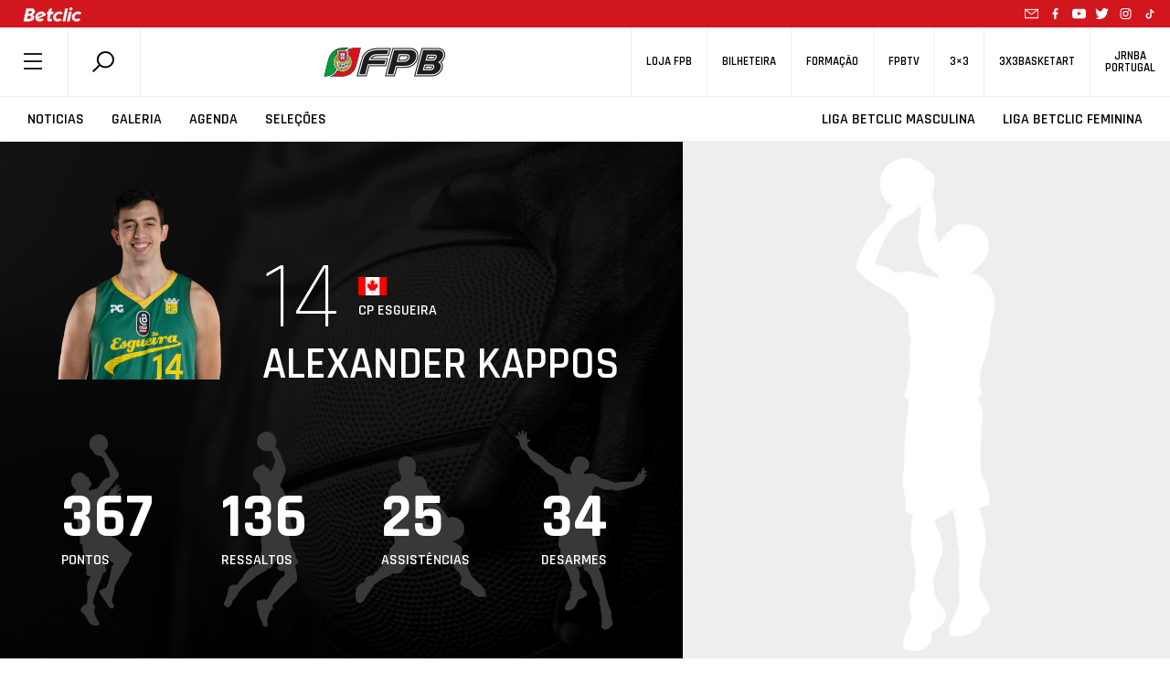

--- FILE ---
content_type: text/html; charset=UTF-8
request_url: https://www.fpb.pt/atletas/284794/
body_size: 116055
content:
<!DOCTYPE html>
<html style="margin-top:0!important;">
  
    <head>

		<!-- Global Site Tag (gtag.js) - Google Analytics -->
		<script async src="https://www.googletagmanager.com/gtag/js?id=UA-4229801-1"></script>

		<script>
			window.dataLayer = window.dataLayer || [];
			function gtag(){dataLayer.push(arguments);}
			gtag('js', new Date());
			gtag('config', 'UA-4229801-1');
		</script>
		<!-- END Global Site Tag (gtag.js) - Google Analytics END -->

        <meta charset="utf-8" />
        <!--meta name="google-adsense-account" content="ca-pub-7473168533727156"-->
        
        <meta name="viewport" content="width=device-width, initial-scale=1">
        
                <script>
            (function (s, e, n, d, er) {
                s['Sender'] = er;
                s[er] = s[er] || function () {
                    (s[er].q = s[er].q || []).push(arguments)
                }, s[er].l = 1 * new Date();
                var a = e.createElement(n),
                    m = e.getElementsByTagName(n)[0];
                a.async = 1;
                a.src = d;
                m.parentNode.insertBefore(a, m)
            })(window, document, 'script', 'https://cdn.sender.net/accounts_resources/universal.js', 'sender');
            sender('5bfe10adf02288');
        </script>
                    <meta name="generator" content="Sender.net 2.10.10"/>
            <meta name='robots' content='index, follow, max-image-preview:large, max-snippet:-1, max-video-preview:-1' />
<script id="cookieyes" type="text/javascript" src="https://cdn-cookieyes.com/client_data/458f2cf3f438ae9ca5917c17/script.js"></script>
	<!-- This site is optimized with the Yoast SEO plugin v26.7 - https://yoast.com/wordpress/plugins/seo/ -->
	<title>Alexander Kappos | CP Esgueira</title>
	<meta name="description" content="Saiba tudo sobre este Atleta da Federação Portuguesa de Basquetebol." />
	<link rel="canonical" href="https://www.fpb.pt/atletas/" />
	<meta property="og:locale" content="pt_PT" />
	<meta property="og:type" content="article" />
	<meta property="og:title" content="Alexander Kappos | CP Esgueira" />
	<meta property="og:description" content="Saiba tudo sobre este Atleta da Federação Portuguesa de Basquetebol." />
	<meta property="og:url" content="https://www.fpb.pt/atletas/284794" />
	<meta property="og:site_name" content="FPB" />
	<meta property="article:publisher" content="https://www.facebook.com/fpbasquetebol" />
	<meta property="article:modified_time" content="2021-03-24T11:51:39+00:00" />
	<meta property="og:image" content="https://sav2.fpb.pt/" />
	<meta property="og:image:width" content="1200" />
	<meta property="og:image:height" content="628" />
	<meta property="og:image:type" content="image/png" />
	<meta name="twitter:card" content="summary_large_image" />
	<meta name="twitter:image" content="https://sav2.fpb.pt/" />
	<meta name="twitter:site" content="@fpbasquetebol" />
	<script type="application/ld+json" class="yoast-schema-graph">{"@context":"https://schema.org","@graph":[{"@type":"WebPage","@id":"https://www.fpb.pt/atletas/","url":"https://www.fpb.pt/atletas/","name":"Atletas de Basquetebol em Portugal","isPartOf":{"@id":"https://www.fpb.pt/#website"},"datePublished":"2019-10-11T15:36:04+00:00","dateModified":"2021-03-24T11:51:39+00:00","description":"Conheça os Atletas da modalidade.","breadcrumb":{"@id":"https://www.fpb.pt/atletas/#breadcrumb"},"inLanguage":"pt-PT","potentialAction":[{"@type":"ReadAction","target":["https://www.fpb.pt/atletas/"]}]},{"@type":"BreadcrumbList","@id":"https://www.fpb.pt/atletas/#breadcrumb","itemListElement":[{"@type":"ListItem","position":1,"name":"Início","item":"https://www.fpb.pt/"},{"@type":"ListItem","position":2,"name":"Atletas"}]},{"@type":"WebSite","@id":"https://www.fpb.pt/#website","url":"https://www.fpb.pt/","name":"FPB","description":"Federação Portuguesa de Basquetebol","publisher":{"@id":"https://www.fpb.pt/#organization"},"potentialAction":[{"@type":"SearchAction","target":{"@type":"EntryPoint","urlTemplate":"https://www.fpb.pt/?s={search_term_string}"},"query-input":{"@type":"PropertyValueSpecification","valueRequired":true,"valueName":"search_term_string"}}],"inLanguage":"pt-PT"},{"@type":"Organization","@id":"https://www.fpb.pt/#organization","name":"Federação Portuguesa de Basquetebol","url":"https://www.fpb.pt/","logo":{"@type":"ImageObject","inLanguage":"pt-PT","@id":"https://www.fpb.pt/#/schema/logo/image/","url":"https://www.fpb.pt/wp-content/uploads/2020/05/Logo-FPB.jpg","contentUrl":"https://www.fpb.pt/wp-content/uploads/2020/05/Logo-FPB.jpg","width":998,"height":998,"caption":"Federação Portuguesa de Basquetebol"},"image":{"@id":"https://www.fpb.pt/#/schema/logo/image/"},"sameAs":["https://www.facebook.com/fpbasquetebol","https://x.com/fpbasquetebol","https://www.instagram.com/fpbasquetebol","https://www.youtube.com/fpbtv"]}]}</script>
	<!-- / Yoast SEO plugin. -->


<link rel='dns-prefetch' href='//ajax.googleapis.com' />
<link rel='dns-prefetch' href='//cdn.jsdelivr.net' />
<link rel='dns-prefetch' href='//cdnjs.cloudflare.com' />
<link rel='dns-prefetch' href='//maxcdn.bootstrapcdn.com' />
<link rel='dns-prefetch' href='//www.google.com' />
<link rel='dns-prefetch' href='//fonts.googleapis.com' />
<link rel="alternate" title="oEmbed (JSON)" type="application/json+oembed" href="https://www.fpb.pt/wp-json/oembed/1.0/embed?url=https%3A%2F%2Fwww.fpb.pt%2Fatletas%2F" />
<style id='wp-img-auto-sizes-contain-inline-css' type='text/css'>
img:is([sizes=auto i],[sizes^="auto," i]){contain-intrinsic-size:3000px 1500px}
/*# sourceURL=wp-img-auto-sizes-contain-inline-css */
</style>
<style id='wp-emoji-styles-inline-css' type='text/css'>

	img.wp-smiley, img.emoji {
		display: inline !important;
		border: none !important;
		box-shadow: none !important;
		height: 1em !important;
		width: 1em !important;
		margin: 0 0.07em !important;
		vertical-align: -0.1em !important;
		background: none !important;
		padding: 0 !important;
	}
/*# sourceURL=wp-emoji-styles-inline-css */
</style>
<style id='wp-block-library-inline-css' type='text/css'>
:root{--wp-block-synced-color:#7a00df;--wp-block-synced-color--rgb:122,0,223;--wp-bound-block-color:var(--wp-block-synced-color);--wp-editor-canvas-background:#ddd;--wp-admin-theme-color:#007cba;--wp-admin-theme-color--rgb:0,124,186;--wp-admin-theme-color-darker-10:#006ba1;--wp-admin-theme-color-darker-10--rgb:0,107,160.5;--wp-admin-theme-color-darker-20:#005a87;--wp-admin-theme-color-darker-20--rgb:0,90,135;--wp-admin-border-width-focus:2px}@media (min-resolution:192dpi){:root{--wp-admin-border-width-focus:1.5px}}.wp-element-button{cursor:pointer}:root .has-very-light-gray-background-color{background-color:#eee}:root .has-very-dark-gray-background-color{background-color:#313131}:root .has-very-light-gray-color{color:#eee}:root .has-very-dark-gray-color{color:#313131}:root .has-vivid-green-cyan-to-vivid-cyan-blue-gradient-background{background:linear-gradient(135deg,#00d084,#0693e3)}:root .has-purple-crush-gradient-background{background:linear-gradient(135deg,#34e2e4,#4721fb 50%,#ab1dfe)}:root .has-hazy-dawn-gradient-background{background:linear-gradient(135deg,#faaca8,#dad0ec)}:root .has-subdued-olive-gradient-background{background:linear-gradient(135deg,#fafae1,#67a671)}:root .has-atomic-cream-gradient-background{background:linear-gradient(135deg,#fdd79a,#004a59)}:root .has-nightshade-gradient-background{background:linear-gradient(135deg,#330968,#31cdcf)}:root .has-midnight-gradient-background{background:linear-gradient(135deg,#020381,#2874fc)}:root{--wp--preset--font-size--normal:16px;--wp--preset--font-size--huge:42px}.has-regular-font-size{font-size:1em}.has-larger-font-size{font-size:2.625em}.has-normal-font-size{font-size:var(--wp--preset--font-size--normal)}.has-huge-font-size{font-size:var(--wp--preset--font-size--huge)}.has-text-align-center{text-align:center}.has-text-align-left{text-align:left}.has-text-align-right{text-align:right}.has-fit-text{white-space:nowrap!important}#end-resizable-editor-section{display:none}.aligncenter{clear:both}.items-justified-left{justify-content:flex-start}.items-justified-center{justify-content:center}.items-justified-right{justify-content:flex-end}.items-justified-space-between{justify-content:space-between}.screen-reader-text{border:0;clip-path:inset(50%);height:1px;margin:-1px;overflow:hidden;padding:0;position:absolute;width:1px;word-wrap:normal!important}.screen-reader-text:focus{background-color:#ddd;clip-path:none;color:#444;display:block;font-size:1em;height:auto;left:5px;line-height:normal;padding:15px 23px 14px;text-decoration:none;top:5px;width:auto;z-index:100000}html :where(.has-border-color){border-style:solid}html :where([style*=border-top-color]){border-top-style:solid}html :where([style*=border-right-color]){border-right-style:solid}html :where([style*=border-bottom-color]){border-bottom-style:solid}html :where([style*=border-left-color]){border-left-style:solid}html :where([style*=border-width]){border-style:solid}html :where([style*=border-top-width]){border-top-style:solid}html :where([style*=border-right-width]){border-right-style:solid}html :where([style*=border-bottom-width]){border-bottom-style:solid}html :where([style*=border-left-width]){border-left-style:solid}html :where(img[class*=wp-image-]){height:auto;max-width:100%}:where(figure){margin:0 0 1em}html :where(.is-position-sticky){--wp-admin--admin-bar--position-offset:var(--wp-admin--admin-bar--height,0px)}@media screen and (max-width:600px){html :where(.is-position-sticky){--wp-admin--admin-bar--position-offset:0px}}
/*wp_block_styles_on_demand_placeholder:696f635a1d323*/
/*# sourceURL=wp-block-library-inline-css */
</style>
<style id='classic-theme-styles-inline-css' type='text/css'>
/*! This file is auto-generated */
.wp-block-button__link{color:#fff;background-color:#32373c;border-radius:9999px;box-shadow:none;text-decoration:none;padding:calc(.667em + 2px) calc(1.333em + 2px);font-size:1.125em}.wp-block-file__button{background:#32373c;color:#fff;text-decoration:none}
/*# sourceURL=/wp-includes/css/classic-themes.min.css */
</style>
<link rel='stylesheet' id='scroll-animations-css' href='https://cdnjs.cloudflare.com/ajax/libs/aos/2.3.1/aos.css?ver=6.9' type='text/css' media='all' />
<link rel='stylesheet' id='bootstrap-css' href='https://maxcdn.bootstrapcdn.com/bootstrap/4.0.0/css/bootstrap.min.css?ver=6.9' type='text/css' media='all' />
<link rel='stylesheet' id='jquery_ui_style-css' href='https://ajax.googleapis.com/ajax/libs/jqueryui/1.12.1/themes/ui-lightness/jquery-ui.css?ver=6.9' type='text/css' media='all' />
<link rel='stylesheet' id='t_gallery_style-css' href='https://www.fpb.pt/wp-content/plugins/t_gallery/t_gallery.css?ver=6.9' type='text/css' media='all' />
<link rel='stylesheet' id='federation_styles-css' href='https://www.fpb.pt/wp-content/themes/fpbasquetebol/style.css?ver=6.9' type='text/css' media='all' />
<link rel='stylesheet' id='slick_style-css' href='https://www.fpb.pt/wp-content/themes/fpbasquetebol/assets/slick/slick.css?ver=6.9' type='text/css' media='all' />
<link rel='stylesheet' id='slick-theme_style-css' href='https://www.fpb.pt/wp-content/themes/fpbasquetebol/assets/slick/slick-theme.css?ver=6.9' type='text/css' media='all' />
<link rel='stylesheet' id='reset_style-css' href='https://www.fpb.pt/wp-content/themes/fpbasquetebol/assets/css/reset.css?ver=6.9' type='text/css' media='all' />
<link rel='stylesheet' id='global_style-css' href='https://www.fpb.pt/wp-content/themes/fpbasquetebol/assets/css/global.css?ver=6.9' type='text/css' media='all' />
<link rel='stylesheet' id='news_style-css' href='https://www.fpb.pt/wp-content/themes/fpbasquetebol/assets/css/news.css?ver=6.9' type='text/css' media='all' />
<link rel='stylesheet' id='videos_style-css' href='https://www.fpb.pt/wp-content/themes/fpbasquetebol/assets/css/videos.css?ver=6.9' type='text/css' media='all' />
<link rel='stylesheet' id='missionVision_style-css' href='https://www.fpb.pt/wp-content/themes/fpbasquetebol/assets/css/aboutUs.css?ver=6.9' type='text/css' media='all' />
<link rel='stylesheet' id='calendario_style-css' href='https://www.fpb.pt/wp-content/themes/fpbasquetebol/assets/css/calendario.css?ver=6.9' type='text/css' media='all' />
<link rel='stylesheet' id='classificacao_style-css' href='https://www.fpb.pt/wp-content/themes/fpbasquetebol/assets/css/classificacao.css?ver=6.9' type='text/css' media='all' />
<link rel='stylesheet' id='estatisticas_style-css' href='https://www.fpb.pt/wp-content/themes/fpbasquetebol/assets/css/estatisticas.css?ver=6.9' type='text/css' media='all' />
<link rel='stylesheet' id='fotos_style-css' href='https://www.fpb.pt/wp-content/themes/fpbasquetebol/assets/css/fotos.css?ver=6.9' type='text/css' media='all' />
<link rel='stylesheet' id='album_style-css' href='https://www.fpb.pt/wp-content/themes/fpbasquetebol/assets/css/album.css?ver=6.9' type='text/css' media='all' />
<link rel='stylesheet' id='agenda_style-css' href='https://www.fpb.pt/wp-content/themes/fpbasquetebol/assets/css/agenda.css?ver=6.9' type='text/css' media='all' />
<link rel='stylesheet' id='bibdoc_style-css' href='https://www.fpb.pt/wp-content/themes/fpbasquetebol/assets/css/bibdoc.css?ver=6.9' type='text/css' media='all' />
<link rel='stylesheet' id='historial_style-css' href='https://www.fpb.pt/wp-content/themes/fpbasquetebol/assets/css/historial.css?ver=6.9' type='text/css' media='all' />
<link rel='stylesheet' id='hp_style-css' href='https://www.fpb.pt/wp-content/themes/fpbasquetebol/assets/css/hp.css?ver=6.9' type='text/css' media='all' />
<link rel='stylesheet' id='ficha-de-jogo_style-css' href='https://www.fpb.pt/wp-content/themes/fpbasquetebol/assets/css/stats.css?ver=6.9' type='text/css' media='all' />
<link rel='stylesheet' id='federation-second-font-css' href='https://fonts.googleapis.com/css?family=Open+Sans%3A300%2C400%2C600%2C700&#038;ver=6.9' type='text/css' media='all' />
<link rel='stylesheet' id='federation-font-css' href='https://fonts.googleapis.com/css?family=Rajdhani%3A300%2C400%2C500%2C600%2C700&#038;ver=6.9' type='text/css' media='all' />
<link rel='stylesheet' id='roboto-font-css' href='https://fonts.googleapis.com/css?family=Roboto+Condensed%3A300%2C400%2C700&#038;display=swap&#038;ver=6.9' type='text/css' media='all' />
<link rel='stylesheet' id='atletas_style-css' href='https://www.fpb.pt/wp-content/themes/fpbasquetebol/assets/css/atletas.css?ver=6.9' type='text/css' media='all' />
<script type="text/javascript" src="https://ajax.googleapis.com/ajax/libs/jquery/3.3.1/jquery.min.js" id="jquery-js"></script>
<script type="text/javascript" src="https://cdn.jsdelivr.net/npm/js-cookie@rc/dist/js.cookie.min.js" id="cookies-js"></script>
<script type="text/javascript" src="https://cdn.jsdelivr.net/npm/slick-carousel@1.8.1/slick/slick.min.js?ver=6.9" id="slick-js"></script>
<script type="text/javascript" src="https://cdnjs.cloudflare.com/ajax/libs/aos/2.3.1/aos.js?ver=6.9" id="aos-js"></script>
<script type="text/javascript" src="https://cdnjs.cloudflare.com/ajax/libs/blazy/1.8.2/blazy.min.js?ver=6.9" id="blazy-js"></script>
<script type="text/javascript" src="https://maxcdn.bootstrapcdn.com/bootstrap/4.0.0/js/bootstrap.min.js?ver=6.9" id="bootstrap-js"></script>
<script type="text/javascript" src="https://www.google.com/recaptcha/api.js?onload=renderReCAPTCHA&amp;ver=6.9" id="recaptcha-js"></script>
<script type="text/javascript" src="https://www.fpb.pt/wp-content/plugins/t_gallery/t_gallery.js?ver=6.9" id="t_gallery-js"></script>
<script type="text/javascript" id="scripts-js-extra">
/* <![CDATA[ */
var my_ajax_object = {"ajax_url":"https://www.fpb.pt/wp-admin/admin-ajax.php"};
//# sourceURL=scripts-js-extra
/* ]]> */
</script>
<script type="text/javascript" src="https://www.fpb.pt/wp-content/themes/fpbasquetebol/assets/js/scripts.js?2&amp;ver=6.9" id="scripts-js"></script>
<link rel="https://api.w.org/" href="https://www.fpb.pt/wp-json/" /><link rel="alternate" title="JSON" type="application/json" href="https://www.fpb.pt/wp-json/wp/v2/pages/73225" /><link rel="EditURI" type="application/rsd+xml" title="RSD" href="https://www.fpb.pt/xmlrpc.php?rsd" />
<meta name="generator" content="WordPress 6.9" />
<link rel='shortlink' href='https://www.fpb.pt/?p=73225' />
<link rel="icon" href="https://www.fpb.pt/wp-content/uploads/2020/04/cropped-logo_fpbtv3_400x400-32x32.png" sizes="32x32" />
<link rel="icon" href="https://www.fpb.pt/wp-content/uploads/2020/04/cropped-logo_fpbtv3_400x400-192x192.png" sizes="192x192" />
<link rel="apple-touch-icon" href="https://www.fpb.pt/wp-content/uploads/2020/04/cropped-logo_fpbtv3_400x400-180x180.png" />
<meta name="msapplication-TileImage" content="https://www.fpb.pt/wp-content/uploads/2020/04/cropped-logo_fpbtv3_400x400-270x270.png" />
        <meta name="google-site-verification" content="HsflB-G2Tfs9WtK6iFA3lQljufgPfHOY6I1emhGYL00" />
    </head>

    <body class="">
        
    <header>
            <div class="animate-header-wrapper">

                
<div class="black-line-part" style="background-color:#d2161e">
    <a href="https://www.betclic.pt/" target="_blank" rel="noopener noreferrer"> 
        <img alt="" src="https://www.fpb.pt/wp-content/uploads/2021/09/betclic_top.png">
    </a>
                    
    <div class="social-icons-wrapper">
        <a href="mailto:portugalbasket@fpb.pt">
            <svg class="mail"> <use xlink:href = "https://www.fpb.pt//wp-content/themes/fpbasquetebol/inc/icons.svg#mail-icon"></use> </svg> 
        </a>
        
    <a href="https://www.facebook.com/fpbasquetebol/" target="_blank">
        <svg> <use xlink:href="https://www.fpb.pt//wp-content/themes/fpbasquetebol/inc/icons.svg#facebook-icon"></use> </svg>
    </a>

    <a href="https://www.youtube.com/fpbtv" target="_blank">
        <svg> <use xlink:href="https://www.fpb.pt//wp-content/themes/fpbasquetebol/inc/icons.svg#youtube-icon"></use> </svg>
    </a>

    <a href="https://twitter.com/fpbasquetebol" target="_blank">
        <svg> <use xlink:href="https://www.fpb.pt//wp-content/themes/fpbasquetebol/inc/icons.svg#twitter-icon"></use> </svg>
    </a>

    <a href="https://www.instagram.com/fpbasquetebol/?hl=pt" target="_blank">
        <svg> <use xlink:href="https://www.fpb.pt//wp-content/themes/fpbasquetebol/inc/icons.svg#instagram-icon"></use> </svg>
    </a>

    <a href="https://www.tiktok.com/@fpbasquetebol" target="_blank">
        <svg> <use xlink:href = "https://www.fpb.pt//wp-content/themes/fpbasquetebol/inc/icons.svg#tiktok-icon"></use> </svg> 
    </a>
    </div>
    
    <!--<span class = "flag"> <svg> <use xlink:href = "https://www.fpb.pt//wp-content/themes/fpbasquetebol/inc/icons.svg#portugal-flag"></use> </svg> </span>-->
</div>
                <div class = "top-navigator">
                    <div class = "menu-search-container">
                        <span id = "menu_button"> <svg> <use xlink:href = "https://www.fpb.pt//wp-content/themes/fpbasquetebol/inc/icons.svg#federation-hamburger"></use> </svg> </span>
                        <div class = "search-container">
                            <div id = "search-module" >
                                <span data-toggle="modal" data-target="#search-form"> 
                                    <svg > <use xlink:href="https://www.fpb.pt//wp-content/themes/fpbasquetebol/inc/icons.svg#federation-search"></use> </svg> 
                                </span>
                            </div>
                        </div>
                    </div>


                    <div class = "logo-container">
                        <a href="/">
                            <img alt="Logo FPB" src = "https://www.fpb.pt//wp-content/themes/fpbasquetebol/assets/images/logo.png" >
                        </a>
                    </div>


                    <div class = "shop-tv-container">
                        <nav>
                        <ul id="menu-secondary" class="menu"><li id="menu-item-900379118" class="menu-item menu-item-type-custom menu-item-object-custom menu-item-900379118"><h5><a href="https://loja.fpb.pt/">Loja FPB</a></h5></li>
<li id="menu-item-900383163" class="menu-item menu-item-type-custom menu-item-object-custom menu-item-900383163"><h5><a href="https://smartfan.tickets/bilheteira-basquetebol">Bilheteira</a></h5></li>
<li id="menu-item-900355033" class="menu-item menu-item-type-custom menu-item-object-custom menu-item-900355033"><h5><a href="https://fpb.lms.onlearning.pt">Formação</a></h5></li>
<li id="menu-item-900327797" class="menu-item menu-item-type-custom menu-item-object-custom menu-item-900327797"><h5><a target="_blank" href="https://www.fpbtv.pt/">FPBTV</a></h5></li>
<li id="menu-item-900327927" class="menu-item menu-item-type-custom menu-item-object-custom menu-item-900327927"><h5><a href="https://3x3fpb.pt/">3&#215;3</a></h5></li>
<li id="menu-item-900327923" class="menu-item menu-item-type-custom menu-item-object-custom menu-item-900327923"><h5><a href="https://www.3x3basketart.pt/">3x3Basketart</a></h5></li>
<li id="menu-item-900327925" class="menu-item menu-item-type-custom menu-item-object-custom menu-item-900327925"><h5><a href="https://www.jrnba.pt/">JrNBA<br>Portugal</a></h5></li>
</ul>                        </nav>
                    </div>
                </div>

                <div class = "main-navigator">
                    <nav class = "menu-nav-left"> 
                        <ul id="menu-secondary-left" class="menu"><li id="menu-item-900327798" class="menu-item menu-item-type-post_type menu-item-object-page menu-item-900327798"><h4><a href="https://www.fpb.pt/noticias/" class="btn-menu">Noticias</a></h4></li>
<li id="menu-item-900327800" class="menu-item menu-item-type-post_type menu-item-object-page menu-item-900327800"><h4><a href="https://www.fpb.pt/fotos/" class="btn-menu">Galeria</a></h4></li>
<li id="menu-item-900327801" class="menu-item menu-item-type-post_type menu-item-object-page menu-item-900327801"><h4><a href="https://www.fpb.pt/agenda/" class="btn-menu">Agenda</a></h4></li>
<li id="menu-item-900400951" class="menu-item menu-item-type-post_type menu-item-object-page menu-item-900400951"><h4><a href="https://www.fpb.pt/selecoes/" class="btn-menu">Seleções</a></h4></li>
</ul>                    </nav>

                    <nav class = "menu-nav-right"> 
                        <ul></ul>
                    </nav>
                </div>
                <!--div>
                    <img src="https://www.fpb.pt/wp-content/themes/fpbasquetebol/assets/images/banner_selecao.jpg" class="img-responsive" style="width:100%;">
                </div-->

            </div>
        </header>
        <!-- Modal -->
        <div class="modal fade" id="search-form" tabindex="-1" role="dialog" aria-labelledby="single-org-role-label" aria-hidden="true">
            <button type="button" class="close" data-dismiss="modal" aria-label="Close">
                <svg> <use xlink:href = "https://www.fpb.pt//wp-content/themes/fpbasquetebol/inc/icons.svg#federation-delete"></use> </svg>
            </button>    
            <div class="modal-dialog" role="document">
                <!-- Modal content-->
                <div class="modal-content">
                    <div class="modal-body">
                        
            <div id="primary-sidebar" class="primary-sidebar widget-area" role="complementary">
            <div><h2 class="rounded">Search</h2><form class="search-form" action="https://www.fpb.pt/" method="get">
    <input type="text" name="s" class="search-input" value="" placeholder="Pesquisar" autocomplete="off"/>
    <button class="submit-search" type="submit"><svg class="searchform-svg search-svg"> <use xlink:href="https://www.fpb.pt//wp-content/themes/fpbasquetebol/inc/icons.svg#federation-search"></use> </svg></button>
    <svg class="searchform-svg clean-input"> <use xlink:href = "https://www.fpb.pt//wp-content/themes/fpbasquetebol/inc/icons.svg#federation-delete"></use> </svg>          
	
	<div class="search-suggestions-box">
		<ul class="search-suggestions-list">
			<!-- AJAX search suggestions go here -->
		</ul>
		<div class="search-suggestions-more-results">
			<button class="view-all-btn" type="submit">Ver todos os resultados</button>
			<svg class="search-suggestions-arrow"> <use xlink:href="https://www.fpb.pt//wp-content/themes/fpbasquetebol/inc/icons.svg#big-arrow-icon"></use> </svg>
		</div>
	</div>
</form>

</div>        </div><!-- #primary-sidebar -->
                                
                                </div>
                            </div>
                        </div>
                    </div>  

        
        <div class = "page-content">
            <div id = "menu-hamburger-container" siteUrl=https://www.fpb.pt class = "menu-hamburger-container">
                <div class = "delete-container">
                    <svg id = "delete-icon"> <use xlink:href = "https://www.fpb.pt//wp-content/themes/fpbasquetebol/inc/icons.svg#federation-delete"></use> </svg>
                </div>
                <div class="menu-main-navigation-container"><ul id="menu-main-navigation" class="menu"><li id="menu-item-900343482" class="menu-item menu-item-type-custom menu-item-object-custom menu-item-has-children menu-item-900343482"><a href="#">Sobre a FPB</a>
<ul class="sub-menu">
	<li id="menu-item-900343484" class="menu-item menu-item-type-post_type menu-item-object-page menu-item-900343484"><a href="https://www.fpb.pt/missao-e-visao/">Missão e Visão</a></li>
	<li id="menu-item-900343488" class="menu-item menu-item-type-custom menu-item-object-custom menu-item-900343488"><a href="/orgaos-sociais/">Orgãos Sociais</a></li>
	<li id="menu-item-900343487" class="menu-item menu-item-type-post_type menu-item-object-page menu-item-900343487"><a href="https://www.fpb.pt/historial/">Historia FPB</a></li>
	<li id="menu-item-900343483" class="menu-item menu-item-type-post_type menu-item-object-page menu-item-900343483"><a href="https://www.fpb.pt/linhas-orientadoras/">Linhas Orientadoras</a></li>
	<li id="menu-item-900343485" class="menu-item menu-item-type-post_type menu-item-object-page menu-item-900343485"><a href="https://www.fpb.pt/valores/">Valores</a></li>
	<li id="menu-item-900343486" class="menu-item menu-item-type-post_type menu-item-object-page menu-item-900343486"><a href="https://www.fpb.pt/estatutos/">Estatutos</a></li>
	<li id="menu-item-900345633" class="menu-item menu-item-type-custom menu-item-object-custom menu-item-900345633"><a href="/eleicoes">Eleições</a></li>
	<li id="menu-item-900343504" class="menu-item menu-item-type-post_type menu-item-object-page menu-item-900343504"><a href="https://www.fpb.pt/diretorio/">Links úteis</a></li>
	<li id="menu-item-900350689" class="menu-item menu-item-type-post_type menu-item-object-page menu-item-900350689"><a href="https://www.fpb.pt/denuncia/">Denuncia</a></li>
	<li id="menu-item-900343503" class="menu-item menu-item-type-post_type menu-item-object-page menu-item-900343503"><a href="https://www.fpb.pt/contactos/">Contactos</a></li>
</ul>
</li>
<li id="menu-item-900349759" class="menu-item menu-item-type-custom menu-item-object-custom menu-item-has-children menu-item-900349759"><a href="#">Documentos</a>
<ul class="sub-menu">
	<li id="menu-item-900343498" class="menu-item menu-item-type-custom menu-item-object-custom menu-item-900343498"><a href="/comunicado/">Comunicados</a></li>
	<li id="menu-item-900343499" class="menu-item menu-item-type-custom menu-item-object-custom menu-item-900343499"><a href="/documentacao">Documentação</a></li>
	<li id="menu-item-900345632" class="menu-item menu-item-type-custom menu-item-object-custom menu-item-900345632"><a href="/contratoprograma/">Contratos</a></li>
	<li id="menu-item-900344182" class="menu-item menu-item-type-custom menu-item-object-custom menu-item-900344182"><a href="/historicos/">Historicos</a></li>
</ul>
</li>
<li id="menu-item-900343466" class="menu-item menu-item-type-custom menu-item-object-custom menu-item-has-children menu-item-900343466"><a href="#">Últimas</a>
<ul class="sub-menu">
	<li id="menu-item-900343473" class="menu-item menu-item-type-post_type menu-item-object-page menu-item-900343473"><a href="https://www.fpb.pt/noticias/">Noticias</a></li>
	<li id="menu-item-900343477" class="menu-item menu-item-type-post_type menu-item-object-page menu-item-900343477"><a href="https://www.fpb.pt/videos/">Videos</a></li>
	<li id="menu-item-900343476" class="menu-item menu-item-type-post_type menu-item-object-page menu-item-900343476"><a href="https://www.fpb.pt/fotos/">Galeria</a></li>
	<li id="menu-item-900343500" class="menu-item menu-item-type-custom menu-item-object-custom menu-item-900343500"><a href="/historia/">Histórias</a></li>
	<li id="menu-item-900343501" class="menu-item menu-item-type-custom menu-item-object-custom menu-item-900343501"><a href="/opiniao/">Opiniões</a></li>
</ul>
</li>
<li id="menu-item-900343478" class="menu-item menu-item-type-custom menu-item-object-custom menu-item-has-children menu-item-900343478"><a href="#">Competições</a>
<ul class="sub-menu">
	<li id="menu-item-900345549" class="menu-item menu-item-type-post_type menu-item-object-page menu-item-900345549"><a href="https://www.fpb.pt/competicoes/">Ver Todas</a></li>
	<li id="menu-item-900400954" class="menu-item menu-item-type-custom menu-item-object-custom menu-item-900400954"><a href="/competicao/10920">Supertaça Feminina</a></li>
	<li id="menu-item-900343493" class="menu-item menu-item-type-custom menu-item-object-custom menu-item-900343493"><a href="/competicao/10907">1ª Divisão Feminina</a></li>
	<li id="menu-item-900400953" class="menu-item menu-item-type-custom menu-item-object-custom menu-item-900400953"><a href="/competicao/10908">2ª Divisão Feminina</a></li>
	<li id="menu-item-900367976" class="menu-item menu-item-type-custom menu-item-object-custom menu-item-900367976"><a href="/competicao/10917">Taça Hugo dos Santos</a></li>
	<li id="menu-item-900343489" class="menu-item menu-item-type-custom menu-item-object-custom menu-item-900343489"><a href="/competicao/10903">Proliga</a></li>
	<li id="menu-item-900343490" class="menu-item menu-item-type-custom menu-item-object-custom menu-item-900343490"><a href="/competicao/10904">1ª Divisão Masculina</a></li>
	<li id="menu-item-900400952" class="menu-item menu-item-type-custom menu-item-object-custom menu-item-900400952"><a href="/competicao/10905">2ª Divisão Masculina</a></li>
	<li id="menu-item-900399865" class="menu-item menu-item-type-custom menu-item-object-custom menu-item-900399865"><a href="/competicao/10909">Liga BCR</a></li>
	<li id="menu-item-900353788" class="menu-item menu-item-type-post_type menu-item-object-page menu-item-900353788"><a href="https://www.fpb.pt/festa-do-basquetebol/">Festa do Basquetebol</a></li>
	<li id="menu-item-900359010" class="menu-item menu-item-type-post_type menu-item-object-page menu-item-900359010"><a href="https://www.fpb.pt/festa-do-minibasquete/">Festa do Minibasquete</a></li>
	<li id="menu-item-900398754" class="menu-item menu-item-type-post_type menu-item-object-page menu-item-900398754"><a href="https://www.fpb.pt/3x3interselecoesu17/">3×3 Interseleções Sub-17</a></li>
</ul>
</li>
<li id="menu-item-900343467" class="menu-item menu-item-type-post_type menu-item-object-page menu-item-900343467"><a href="https://www.fpb.pt/associacoes/">Associações</a></li>
<li id="menu-item-900343471" class="menu-item menu-item-type-post_type menu-item-object-page menu-item-900343471"><a href="https://www.fpb.pt/clubes/">Clubes</a></li>
<li id="menu-item-900367971" class="menu-item menu-item-type-custom menu-item-object-custom current-menu-ancestor current-menu-parent menu-item-has-children menu-item-900367971"><a href="#">Agentes</a>
<ul class="sub-menu">
	<li id="menu-item-900381711" class="menu-item menu-item-type-custom menu-item-object-custom menu-item-900381711"><a href="https://www.fpb.pt/cartaodigital/">Cartão Digital</a></li>
	<li id="menu-item-900343468" class="menu-item menu-item-type-post_type menu-item-object-page current-menu-item page_item page-item-73225 current_page_item menu-item-900343468"><a href="https://www.fpb.pt/atletas/" aria-current="page">Atletas</a></li>
	<li id="menu-item-900343480" class="menu-item menu-item-type-post_type menu-item-object-page menu-item-900343480"><a href="https://www.fpb.pt/juizes/">Juizes</a></li>
</ul>
</li>
<li id="menu-item-900343502" class="menu-item menu-item-type-post_type menu-item-object-page menu-item-900343502"><a href="https://www.fpb.pt/agenda/">Agenda</a></li>
<li id="menu-item-900343479" class="menu-item menu-item-type-post_type menu-item-object-page menu-item-900343479"><a href="https://www.fpb.pt/selecoes/">Seleções</a></li>
<li id="menu-item-900343481" class="menu-item menu-item-type-post_type menu-item-object-page menu-item-900343481"><a href="https://www.fpb.pt/minibasquete/">Minibasquete</a></li>
<li id="menu-item-900349543" class="menu-item menu-item-type-custom menu-item-object-custom menu-item-900349543"><a href="/areatecnica/">Área Técnica</a></li>
<li id="menu-item-900343505" class="menu-item menu-item-type-post_type menu-item-object-page menu-item-900343505"><a href="https://www.fpb.pt/projetos/">Projetos</a></li>
<li id="menu-item-900343507" class="link-comp menu-item menu-item-type-custom menu-item-object-custom menu-item-900343507"><a href="/competicao/10902">Liga Betclic Masculina</a></li>
<li id="menu-item-900343506" class="link-comp menu-item menu-item-type-custom menu-item-object-custom menu-item-900343506"><a href="/competicao/10906">Liga Betclic Feminina</a></li>
</ul></div>                <div class = "social-container-menu">
                    <div class = "social-content-menu">
                                            </div>
                </div>
            </div>
            <div class = "shadow-container "></div>
            


<div class="atletas-container">

    
<section class="athleteDetailHighlight row">
    <div class="detail-info col-12 col-md-7" style="background-image:url(https://www.fpb.pt/wp-content/themes/fpbasquetebol/assets/images/athlete/background-highlight.png)">
        <div class="basic row">
            <div class="image col-12 col-md-4">
                <img src="https://sav2.fpb.pt/uploads/utilizadores/236746_1663796260.png" alt="Imagem perfil atleta"/>
            </div>
            <div class="caracteristics col-12 col-md-8">
                <div class="number-from">
                    <div class="number">
                        14                    </div> 
                    <div class="base">
                        <img class="nationality" alt="Pt" src="https://www.fpb.pt/wp-content/themes/fpbasquetebol/assets/images/flags/flag_canada.jpg"/>
                        <p> CP Esgueira</p>
                    </div>
                    <h2 class="name">
                        Alexander Kappos                    </h2>
                </div>
               
                <div class="social-media">
                                    </div>
            </div>
        </div>
        <div class="stats-detail">
                            <div class="points" style="background-image: url('https://www.fpb.pt/wp-content/themes/fpbasquetebol/assets/images/athlete/points.png')">
                    <h2>367</h2>
                    <p>PONTOS</p>
                </div>
                                        <div class="rebounds" style="background-image: url('https://www.fpb.pt/wp-content/themes/fpbasquetebol/assets/images/athlete/rebounds.png')">
                    <h2>136</h2>
                    <p>RESSALTOS</p>
                </div>
                                        <div class="assists" style="background-image: url('https://www.fpb.pt/wp-content/themes/fpbasquetebol/assets/images/athlete/assists.png')">
                    <h2>25</h2>
                    <p>ASSISTÊNCIAS</p>
                </div>
                                        <div class="blocks" style="background-image: url('https://www.fpb.pt/wp-content/themes/fpbasquetebol/assets/images/athlete/blocks.png')">
                    <h2>34</h2>
                    <p>DESARMES</p>
                </div>
                    </div>
    </div>
                <div class=" default highlight-image col-12 col-md-5">   
                <img  alt="Highlight athlete" src="https://www.fpb.pt/wp-content/themes/fpbasquetebol/assets/images/athlete/atleta-right.jpg" />
            </div>
       
</section>


 <!--////////////////////////////////////////////    NAVBAR  //////////////////////////////////////////////////////////////////////////////////////-->
 <section class="navigation header-filter-wrapper">
        <div class="selection_menu">

            <div class="selectors" id="cat_menu">
               
                <ul class="selectors-cols" id="options-filter">
                                       
             
                    <li class="">
                        <a href="#" data-tab=1 class="active">
                            ÉPOCA
                        </a>
                    </li>
                
                    <li class="">
                        <a href="#" data-tab=2>
                            CARREIRA
                        </a>
                    </li>

                    <li>
                        <a href="#" data-tab=5 class="">
                            INSCRIÇÕES               
                        </a>
                    </li>
                    <li class="">
                        <a href="#" data-tab=6>
                            LOG JOGOS
                        </a>
                    </li>
                    <li>
                        <a href="#" data-tab=3>
                            BIOGRAFIA
                        </a>
                    </li>
                                    </ul>
            </div>
        </div>
    </section>

<section class="athlete-wrapper">
    <div class="tab-wrapper ultimas-wrapper " data-tab=0>
        <section class = "news-posts-module">
            <div class = "row">
                <div class = "col news-content">
                    <div class = "row total-news">
                                            </div>
                </div>

            </div>
        </section>

    </div>

    <div class="tab-wrapper epoca-wrapper current" data-tab=1>
                <div class="bigger-title">2022/2023</div>
        <div class="inner-wrapper flexstart">
            <div class="type-rebound half-body" style="background-image: url('https://www.fpb.pt//wp-content/themes/fpbasquetebol/assets/images/athlete/atleta-jogos.png')">
                <p>jogos</p>
                <div class="pie-mold yummy-pie" data-percentage=73 colorT2="#e32c23">
                    <span class="counter">
                        33                    </span>
                </div>
            </div>

            <div class="type-rebound half-body" style="background-image: url('https://www.fpb.pt//wp-content/themes/fpbasquetebol/assets/images/athlete/atleta-media.png');">
                <p>Média de minutos por jogo</p>
                <div class="pie-mold yummy-pie" data-percentage=70 colorT2="#e32c23">
                    <span class="counter">
                        26                    </span>
                </div>
            </div>
    
            <div class="type-rebound" style="background-image: url('https://www.fpb.pt//wp-content/themes/fpbasquetebol/assets/images/athlete/atleta-pontos.png');">
                <p>Pontos</p>
                <div class="pie-mold yummy-pie" data-percentage=80 colorT2="#e32c23">
                    <span class="counter">
                        367                    </span>
                </div>
            </div>
        </div>

        <div class="bigger-title lancamentos">LANÇAMENTOS</div>
        <div class="inner-wrapper">
    
            <div class="type-shooting" style="background-image: url('https://www.fpb.pt//wp-content/themes/fpbasquetebol/assets/images/stats/background-shooting-1.png');" >
                <p>Lançamentos de campo</p>
                <div class="bar" style="color: #eeeeee;">
                    <div class="percentage-bar">
                        <div class="visible" widthTemp=57 style="background-color: #e32c23;"></div>
                    </div>
                    <p>57%</p>
                </div>
            </div>
        
            <div class="type-shooting" style="background-image: url('https://www.fpb.pt//wp-content/themes/fpbasquetebol/assets/images/stats/background-shooting-2.png');">
                <p>2 Pontos</p>
                <div class="bar" style="color: #eeeeee;">
                    <div class="percentage-bar">
                        <div class="visible" widthTemp=73 style="background-color: #e32c23;"></div>
                    </div>
                    <p>73%</p>
                </div>
            </div>

            <div class="type-shooting" style="background-image: url('https://www.fpb.pt//wp-content/themes/fpbasquetebol/assets/images/stats/background-shooting-3.png');">
                <p>3 pontos</p>
                <div class="bar" style="color: #eeeeee;">
                    <div class="percentage-bar">
                        <div class="visible" widthTemp=43 style="background-color: #e32c23;"></div>
                    </div>
                    <p>43%</p>
                </div>
            </div>

            <div class="type-shooting" style="background-image: url('https://www.fpb.pt//wp-content/themes/fpbasquetebol/assets/images/stats/background-shooting-4.png');">
                <p>Lances Livres</p>
                <div class="bar" style="color: #eeeeee;">
                    <div class="percentage-bar">
                        <div class="visible" widthTemp=94 style="background-color: #e32c23;"></div>
                    </div>
                    <p>94%</p>
                </div>
            </div>
        </div>

        <div class="bigger-title">RESSALTOS</div>
        <div class="inner-wrapper">
            <div class="type-rebound big forecebgheight" style="background-image: url('https://www.fpb.pt//wp-content/themes/fpbasquetebol/assets/images/stats/background-rebounds-3.png');">
                <p>Total</p>
                <div class="one-line-graph">
                    <div class="line">
                        <div style="background-color: #e32c23;" widthTemp=60></div>
                    </div>
                    <div class="label">
                        <p>136</p>
                    </div>
                </div>
            </div>

            <div class="type-rebound forecebgheight" style="background-image: url('https://www.fpb.pt//wp-content/themes/fpbasquetebol/assets/images/stats/background-rebounds-1.png');">
                <p>Ofensivos</p>
                <div class="pie-mold yummy-pie" data-percentage=55 colorT2="#e32c23">
                    <span class="counter">
                        39                    </span>
                </div>
            </div>

            <div class="type-rebound forecebgheight" style="background-image: url('https://www.fpb.pt//wp-content/themes/fpbasquetebol/assets/images/stats/background-rebounds-2.png');">
                <p>Defensivos</p>
                <div class="pie-mold yummy-pie" data-percentage=48 colorT2="#e32c23">
                    <span class="counter">
                        97                    </span>
                </div>
            </div>
        </div>

        <div class="bigger-title">OUTROS</div>
        <div class="other-wrapper outros">
            <div class="half-body" style="background-image: url('https://www.fpb.pt//wp-content/themes/fpbasquetebol/assets/images/stats/background-assists.png')">
                <div class="number">25</div>
                <p class="type">Assistências</p>
            </div>

            <div class="half-body" style="background-image: url('https://www.fpb.pt//wp-content/themes/fpbasquetebol/assets/images/stats/background-perda.png')">
                <div class="number">16</div>
                <p class="type">Perdas de bola</p>
            </div>

            <div class="half-body" style="background-image: url('https://www.fpb.pt//wp-content/themes/fpbasquetebol/assets/images/stats/topPerformers-right.png')">
                <div class="number">24</div>
                <p class="type">Roubos de bola</p>
            </div>

            <div style="background-image: url('https://www.fpb.pt//wp-content/themes/fpbasquetebol/assets/images/stats/background-bloco.png')">
                <div class="number">34</div>
                <p class="type">Desarmes</p>
            </div>
        </div>
    </div>
    
    <div class="tab-wrapper carreira-wrapper" data-tab=2>

        
        <div class="bigger-title">TOTAIS</div>
        <div class="inner-wrapper flexstart">
            <div class="type-rebound">
                <p>jogos</p>
                <div class="pie-mold yummy-pie" data-percentage=73 colorT2="#e32c23">
                    <span class="counter">
                        33                    </span>
                </div>
            </div>

                            <div class="type-rebound">
                    <p>LIGA PORTUGUESA</p>
                    <div class="pie-mold yummy-pie" data-percentage=60 colorT2="#e32c23">
                        <span class="counter">
                            32                        </span>
                    </div>
                </div>
                            <div class="type-rebound">
                    <p>TAÇA DE PORTUGAL</p>
                    <div class="pie-mold yummy-pie" data-percentage=60 colorT2="#e32c23">
                        <span class="counter">
                            1                        </span>
                    </div>
                </div>
                    </div>

        <div class="inner-wrapper exception-margin">
            <div class="type-shooting" >
                <p>Lançamentos de campo</p>
                <div class="bar" style="color: #eeeeee;">
                    <div class="percentage-bar">
                        <div class="visible" widthTemp=57 style="background-color: #e32c23;"></div>
                    </div>
                    <p>57%</p>
                </div>
            </div>

            <div class="type-shooting">
                <p>2 Pontos</p>
                <div class="bar" style="color: #eeeeee;">
                    <div class="percentage-bar">
                        <div class="visible" widthTemp=73 style="background-color: #e32c23;"></div>
                    </div>
                    <p>73%</p>
                </div>
            </div>

            <div class="type-shooting">
                <p>3 pontos</p>
                <div class="bar" style="color: #eeeeee;">
                    <div class="percentage-bar">
                        <div class="visible" widthTemp=43 style="background-color: #e32c23;"></div>
                    </div>
                    <p>43%</p>
                </div>
            </div>

            <div class="type-shooting">
                <p>Lances Livres</p>
                <div class="bar" style="color: #eeeeee;">
                    <div class="percentage-bar">
                        <div class="visible" widthTemp=94 style="background-color: #e32c23;"></div>
                    </div>
                    <p>94%</p>
                </div>
            </div>
        </div>

        <div class="other-wrapper full">
            <div style="background-image: url('https://www.fpb.pt//wp-content/themes/fpbasquetebol/assets/images/stats/background-shooting-2-big.png')">
                <div class="number">367</div>
                <p class="type">Pontos</p>
            </div>

            <div class="half-body" style="background-image: url('https://www.fpb.pt//wp-content/themes/fpbasquetebol/assets/images/stats/background-perda.png')">
                <div class="number">136</div>
                <p class="type">Ressaltos</p>
            </div>

            <div class="half-body" style="background-image: url('https://www.fpb.pt//wp-content/themes/fpbasquetebol/assets/images/stats/background-assists.png')">
                <div class="number">25</div>
                <p class="type">Assistências</p>
            </div>

            <div style="background-image: url('https://www.fpb.pt//wp-content/themes/fpbasquetebol/assets/images/stats/background-bloco.png')">
                <div class="number">34</div>
                <p class="type">Desarmes</p>
            </div>

            <div class="half-body" style="background-image: url('https://www.fpb.pt//wp-content/themes/fpbasquetebol/assets/images/stats/topPerformers-right.png')">
                <div class="number">16</div>
                <p class="type">Roubos de bola</p>
            </div>

            <div class="half-body" style="background-image: url('https://www.fpb.pt//wp-content/themes/fpbasquetebol/assets/images/stats/background-perda.png')">
                <div class="number">24</div>
                <p class="type">Perdas de bola</p>
            </div>
        </div>
                        <div class="bigger-title">2022/2023</div>
                <div class="fpb-table-wrapper">
                    <table class="fpb-table fpb-table--sm text-center">
                    <tr>
                        <th class="sticky-col text-left">EQUIPA</th>
                        <th class="text-left">Prova</th>
                        <th>J</th>
                        <th>MIN</th>
                        <th>PM</th>
                        <th>LC</th>
                        <th>L2</th>
                        <th>L3</th>
                        <th>LL</th>
                        <th>RO</th>
                        <th>RD</th>
                        <th>TR</th>
                        <th>AS</th>
                        <th>RB</th>
                        <th>PB</th>
                        <th>DL</th>
                        <th>FC</th>
                        <th>FS</th>
                        <th>+/-</th>
                        <th>VAL</th>
                    </tr>
                                            <tr>
                            <td class="sticky-col text-left">Esgueira Aveiro OLI</td>
                            <td class="text-left">Liga Betclic Masculina</td>
                            <td>32</td>
                            <td>51372</td>
                            <td>363</td>
                            <td>
                                138/245<br />
                                <span>56.33%</span>
                            </td>
                            <td>
                                81/112<br />
                                <span>72.32%</span>
                            </td>
                            <td>
                                57/133<br />
                                <span>42.86%</span>
                            </td>
                            <td>
                                30/32<br />
                                <span>93.75%</span>
                            </td>
                            <td>38</td>
                            <td>95</td>
                            <td>133</td>
                            <td>25</td>
                            <td>15</td>
                            <td>24</td>
                            <td>33</td>
                            <td>44</td>
                            <td>23</td>
                            <td>-169</td>
                            <td>444.5</td>
                        </tr>
                                                <tr>
                            <td class="sticky-col text-left">Esgueira Aveiro OLI</td>
                            <td class="text-left">Taça de Portugal Alfaloc</td>
                            <td>1</td>
                            <td>877</td>
                            <td>4</td>
                            <td>
                                2/2<br />
                                <span>100%</span>
                            </td>
                            <td>
                                2/2<br />
                                <span>100%</span>
                            </td>
                            <td>
                                0/0<br />
                                <span>0%</span>
                            </td>
                            <td>
                                0/0<br />
                                <span>0%</span>
                            </td>
                            <td>1</td>
                            <td>2</td>
                            <td>3</td>
                            <td>0</td>
                            <td>1</td>
                            <td>0</td>
                            <td>1</td>
                            <td>1</td>
                            <td>0</td>
                            <td>-23</td>
                            <td>9</td>
                        </tr>
                                            </table>
                </div>
                </div>

    <div class="tab-wrapper biografia-wrapper" data-tab=3>
        <div class="biografia-resume">
            
                        <div>
                <p>Nr. Licença</p>
                <span>284794</span>
            </div>
                        <div>
                <p>Data de Nascimento</p>
                <span>26/07/1997</span>
            </div>
                        <div>
                <p>Nacionalidade</p>
                <span>Canada</span>
            </div>
                        <div>
                <p>Altura</p>
                <span>211CM</span>
            </div>
                    </div>
                <!-- <div class="bigger-title">Palmarés</div>
        <div class="other-wrapper">
            <div style="background-image: url('https://www.fpb.pt//wp-content/themes/fpbasquetebol/assets/images/athlete/liga_placard.png')">
                <div class="number">16</div>
                <p class="type">Liga Placard</p>
            </div>
            <div style="background-image: url('https://www.fpb.pt//wp-content/themes/fpbasquetebol/assets/images/athlete/taca_portugal.png')">
                <div class="number">5</div>
                <p class="type">Taça Portugal</p>
            </div>
            <div style="background-image: url('https://www.fpb.pt//wp-content/themes/fpbasquetebol/assets/images/athlete/supertaca.png')">
                <div class="number">2</div>
                <p class="type">Supertaça</p>
            </div>
            <div style="background-image: url('https://www.fpb.pt//wp-content/themes/fpbasquetebol/assets/images/athlete/antonio_pratas.png')">
                <div class="number">1</div>
                <p class="type">Troféu António Pratas</p>
            </div>
        </div> -->
    </div>

        <div class="tab-wrapper gallery-wrapper" data-tab=4>
        <div class="album-container">
            <section class="album-module">
            <div class="album-wrapper hide row">
                    </div>
                </section>
        </div>
        <!-- Modal -->
    <div class="modal fade" id="galeria-modal" tabindex="-1" role="dialog" aria-labelledby="galeria-modal-label" aria-hidden="true">
            <div class="modal-dialog h-100" role="document">
                <!-- Modal content-->
                <div class="modal-content">
                    <button type="button" class="close" data-dismiss="modal" aria-label="Close">
                            <span aria-hidden="true">
                                <svg>
                                    <use xlink:href="https://www.fpb.pt//wp-content/themes/fpbasquetebol/inc/icons.svg#cross-icon"></use>
                                </svg>
                            </span>
                        </button>
                    <div class="modal-body row" id="single-org-text">
                                                <div class="d-flex col h-100 align-items-center">
                            <div class="d-flex slick-wrapper">

                                <div class="slick-container">

                                                                    </div>
                                    
                            </div>
                        </div>
                        <input id="album-descriptions" type="hidden" value='[]' />
                        <div class="row image-footer single-org-fun col flex-column">
                                

        
                            <div class="base-gallery-modal">
                                <div class="col-10 foto-description">
                                    

    <div class="row single-page-social-container">
        <a class="facebook" href="http://www.facebook.com/sharer.php?u=https://www.fpb.pt/atletas/&t=Atletas" data-network="facebook" target="_blank">
            <svg>
                <use xlink:href="https://www.fpb.pt//wp-content/themes/fpbasquetebol/inc/icons.svg#facebook-icon"></use>
            </svg>
        </a>
        <a class="twitter" href="http://twitter.com/share?url=https://www.fpb.pt/atletas/&text=Atletas" data-network="twitter" target="_blank">
            <svg>
                <use xlink:href="https://www.fpb.pt//wp-content/themes/fpbasquetebol/inc/icons.svg#twitter-icon"></use>
            </svg>
        </a>

        <a class="mobileOnly messenger" href="fb-messenger://share/?link=https://www.fpb.pt/atletas/" data-network="facebook" target="_blank">
            <svg>
                <use xlink:href="https://www.fpb.pt//wp-content/themes/fpbasquetebol/inc/icons.svg#messenger-icon"></use>
            </svg>
        </a>

        <a class="mobileOnly whatsapp" href="whatsapp://send?text=https://www.fpb.pt/atletas/" data-action="share/whatsapp/share" data-network="twitter" target="_blank">
            <svg>
                <use xlink:href="https://www.fpb.pt//wp-content/themes/fpbasquetebol/inc/icons.svg#whatsapp-icon"></use>
            </svg>
        </a>

        <a href="#" class="copyToClipboard" data-network="none" data-tocopy="https://www.fpb.pt/atletas/">
            <svg>
                <use xlink:href="https://www.fpb.pt//wp-content/themes/fpbasquetebol/inc/icons.svg#copy-icon"></use>
            </svg>
            <div class="copyalert">Copiado</div>
        </a>

    </div>

                                    <p></p>
                                </div>
                                <div class="col-2 slider-count">
                                    <span class="current-slide">1</span>/0                                </div>
                            </div>

                            
                        </div>
                        
                    </div>

                </div>
            </div>
        </div>

  

    </div>

    <div class="tab-wrapper " data-tab=5>
                    <div class="bigger-title">INSCRIÇÕES</div>
            <div class="fpb-table-wrapper">
                <table class="fpb-table">
                    <tr>
                        <th class="sticky-col">ÉPOCA</th>
                        <th>ASSOCIAÇÃO</th>
                        <th>CLUBE</th>
                        <th>ESCALÃO</th>
                    </tr>
                                            <tr>
                            <td class="sticky-col">2022/2023</td>
                            <td>AB Aveiro</td>
                            <td>Clube do Povo de Esgueira</td>
                            <td>Sénior</td>
                        </tr>
                                    </table>
            </div>
            </div>

    <div class="tab-wrapper" data-tab=6>
                        <div class="bigger-title">LOG JOGOS</div>
                <div class="fpb-pagination-wrapper">
                    <div class="fpb-table-wrapper">
                        <table class="fpb-table fpb-pagination-table">
                            <thead>
                                <tr>
                                    <th class="sticky-col">DATA</th>
                                    <th>COMPETIÇÃO</th>
                                    <th>VISITADA</th>
                                    <th>RESULTADO</th>
                                    <th>VISITANTE</th>
                                    <th>PM</th>
                                    <th>TR</th>
                                    <th>AS</th>
                                    <th>VAL</th>
                                </tr>
                            </thead>
                            <tbody>
                                                            <tr>
                                    <td class="sticky-col">2023-05-06</td>
                                    <td>Liga Betclic Masculina<br>2ª Fase - Grupo B</td>
                                    <td>Vitória SC</td>
                                    <td>101 - 99</td>
                                    <td>Esgueira Aveiro OLI</td>
                                    <td>7</td>
                                    <td>2</td>
                                    <td>1</td>
                                    <td>11</td>
                                </tr>
                                                            <tr>
                                    <td class="sticky-col">2023-04-22</td>
                                    <td>Liga Betclic Masculina<br>2ª Fase - Grupo B</td>
                                    <td>Esgueira Aveiro OLI</td>
                                    <td>87 - 82</td>
                                    <td>Imortal LuziGás</td>
                                    <td>2</td>
                                    <td>0</td>
                                    <td>2</td>
                                    <td>3.5</td>
                                </tr>
                                                            <tr>
                                    <td class="sticky-col">2023-04-16</td>
                                    <td>Liga Betclic Masculina<br>2ª Fase - Grupo B</td>
                                    <td>CD Póvoa ESCOnline</td>
                                    <td>75 - 60</td>
                                    <td>Esgueira Aveiro OLI</td>
                                    <td>17</td>
                                    <td>7</td>
                                    <td>1</td>
                                    <td>25.5</td>
                                </tr>
                                                            <tr>
                                    <td class="sticky-col">2023-04-08</td>
                                    <td>Liga Betclic Masculina<br>2ª Fase - Grupo B</td>
                                    <td>Esgueira Aveiro OLI</td>
                                    <td>87 - 76</td>
                                    <td>CAB Madeira</td>
                                    <td>11</td>
                                    <td>6</td>
                                    <td>0</td>
                                    <td>12.5</td>
                                </tr>
                                                            <tr>
                                    <td class="sticky-col">2023-04-01</td>
                                    <td>Liga Betclic Masculina<br>2ª Fase - Grupo B</td>
                                    <td>Sangalhos Boomerang</td>
                                    <td>81 - 83</td>
                                    <td>Esgueira Aveiro OLI</td>
                                    <td>10</td>
                                    <td>5</td>
                                    <td>0</td>
                                    <td>15</td>
                                </tr>
                                                            <tr>
                                    <td class="sticky-col">2023-03-25</td>
                                    <td>Liga Betclic Masculina<br>2ª Fase - Grupo B</td>
                                    <td>Esgueira Aveiro OLI</td>
                                    <td>98 - 88</td>
                                    <td>Vitória SC</td>
                                    <td>28</td>
                                    <td>2</td>
                                    <td>1</td>
                                    <td>29.5</td>
                                </tr>
                                                            <tr>
                                    <td class="sticky-col">2023-03-22</td>
                                    <td>Liga Betclic Masculina<br>2ª Fase - Grupo B</td>
                                    <td>Imortal LuziGás</td>
                                    <td>93 - 70</td>
                                    <td>Esgueira Aveiro OLI</td>
                                    <td>2</td>
                                    <td>4</td>
                                    <td>2</td>
                                    <td>5.5</td>
                                </tr>
                                                            <tr>
                                    <td class="sticky-col">2023-03-18</td>
                                    <td>Liga Betclic Masculina<br>2ª Fase - Grupo B</td>
                                    <td>Esgueira Aveiro OLI</td>
                                    <td>83 - 78</td>
                                    <td>CD Póvoa ESCOnline</td>
                                    <td>2</td>
                                    <td>4</td>
                                    <td>0</td>
                                    <td>5.5</td>
                                </tr>
                                                            <tr>
                                    <td class="sticky-col">2023-03-11</td>
                                    <td>Liga Betclic Masculina<br>2ª Fase - Grupo B</td>
                                    <td>CAB Madeira</td>
                                    <td>66 - 58</td>
                                    <td>Esgueira Aveiro OLI</td>
                                    <td>4</td>
                                    <td>6</td>
                                    <td>2</td>
                                    <td>8.5</td>
                                </tr>
                                                            <tr>
                                    <td class="sticky-col">2023-03-04</td>
                                    <td>Liga Betclic Masculina<br>2ª Fase - Grupo B</td>
                                    <td>Esgueira Aveiro OLI</td>
                                    <td>80 - 75</td>
                                    <td>Sangalhos Boomerang</td>
                                    <td>15</td>
                                    <td>3</td>
                                    <td>0</td>
                                    <td>16.5</td>
                                </tr>
                                                            <tr>
                                    <td class="sticky-col">2023-02-18</td>
                                    <td>Liga Betclic Masculina<br>1ª Fase - Fase Regular</td>
                                    <td>Esgueira Aveiro OLI</td>
                                    <td>61 - 93</td>
                                    <td>SL Benfica</td>
                                    <td>7</td>
                                    <td>6</td>
                                    <td>1</td>
                                    <td>10</td>
                                </tr>
                                                            <tr>
                                    <td class="sticky-col">2023-02-15</td>
                                    <td>Liga Betclic Masculina<br>1ª Fase - Fase Regular</td>
                                    <td>Sangalhos Boomerang</td>
                                    <td>79 - 87</td>
                                    <td>Esgueira Aveiro OLI</td>
                                    <td>3</td>
                                    <td>1</td>
                                    <td>0</td>
                                    <td>3</td>
                                </tr>
                                                            <tr>
                                    <td class="sticky-col">2023-02-04</td>
                                    <td>Liga Betclic Masculina<br>1ª Fase - Fase Regular</td>
                                    <td>Esgueira Aveiro OLI</td>
                                    <td>86 - 87</td>
                                    <td>CAB Madeira</td>
                                    <td>13</td>
                                    <td>11</td>
                                    <td>0</td>
                                    <td>25</td>
                                </tr>
                                                            <tr>
                                    <td class="sticky-col">2023-01-27</td>
                                    <td>Liga Betclic Masculina<br>1ª Fase - Fase Regular</td>
                                    <td>FC Porto</td>
                                    <td>94 - 73</td>
                                    <td>Esgueira Aveiro OLI</td>
                                    <td>11</td>
                                    <td>4</td>
                                    <td>1</td>
                                    <td>12</td>
                                </tr>
                                                            <tr>
                                    <td class="sticky-col">2023-01-21</td>
                                    <td>Liga Betclic Masculina<br>1ª Fase - Fase Regular</td>
                                    <td>Esgueira Aveiro OLI</td>
                                    <td>84 - 92</td>
                                    <td>Lusitânia Expert</td>
                                    <td>14</td>
                                    <td>1</td>
                                    <td>1</td>
                                    <td>11</td>
                                </tr>
                                                            <tr>
                                    <td class="sticky-col">2023-01-14</td>
                                    <td>Taça de Portugal Alfaloc<br>1/8 Final</td>
                                    <td>Lusitânia Expert</td>
                                    <td>85 - 73</td>
                                    <td>Esgueira Aveiro OLI</td>
                                    <td>4</td>
                                    <td>3</td>
                                    <td>0</td>
                                    <td>9</td>
                                </tr>
                                                            <tr>
                                    <td class="sticky-col">2023-01-07</td>
                                    <td>Liga Betclic Masculina<br>1ª Fase - Fase Regular</td>
                                    <td>Sporting CP</td>
                                    <td>89 - 42</td>
                                    <td>Esgueira Aveiro OLI</td>
                                    <td>4</td>
                                    <td>5</td>
                                    <td>0</td>
                                    <td>5.5</td>
                                </tr>
                                                            <tr>
                                    <td class="sticky-col">2023-01-04</td>
                                    <td>Liga Betclic Masculina<br>1ª Fase - Fase Regular</td>
                                    <td>Esgueira Aveiro OLI</td>
                                    <td>70 - 87</td>
                                    <td>Ovarense GAVEX</td>
                                    <td>17</td>
                                    <td>3</td>
                                    <td>1</td>
                                    <td>20</td>
                                </tr>
                                                            <tr>
                                    <td class="sticky-col">2022-12-28</td>
                                    <td>Liga Betclic Masculina<br>1ª Fase - Fase Regular</td>
                                    <td>Esgueira Aveiro OLI</td>
                                    <td>88 - 77</td>
                                    <td>Vitória SC</td>
                                    <td>12</td>
                                    <td>7</td>
                                    <td>1</td>
                                    <td>17</td>
                                </tr>
                                                            <tr>
                                    <td class="sticky-col">2022-12-22</td>
                                    <td>Liga Betclic Masculina<br>1ª Fase - Fase Regular</td>
                                    <td>CD Póvoa ESCOnline</td>
                                    <td>63 - 52</td>
                                    <td>Esgueira Aveiro OLI</td>
                                    <td>9</td>
                                    <td>2</td>
                                    <td>0</td>
                                    <td>9</td>
                                </tr>
                                                            <tr>
                                    <td class="sticky-col">2022-12-17</td>
                                    <td>Liga Betclic Masculina<br>1ª Fase - Fase Regular</td>
                                    <td>Esgueira Aveiro OLI</td>
                                    <td>77 - 73</td>
                                    <td>UD Oliveirense</td>
                                    <td>21</td>
                                    <td>6</td>
                                    <td>1</td>
                                    <td>25.5</td>
                                </tr>
                                                            <tr>
                                    <td class="sticky-col">2022-12-08</td>
                                    <td>Liga Betclic Masculina<br>1ª Fase - Fase Regular</td>
                                    <td>Imortal LuziGás</td>
                                    <td>74 - 55</td>
                                    <td>Esgueira Aveiro OLI</td>
                                    <td>4</td>
                                    <td>2</td>
                                    <td>2</td>
                                    <td>1.5</td>
                                </tr>
                                                            <tr>
                                    <td class="sticky-col">2022-12-04</td>
                                    <td>Liga Betclic Masculina<br>1ª Fase - Fase Regular</td>
                                    <td>Esgueira Aveiro OLI</td>
                                    <td>83 - 87</td>
                                    <td>FC Porto</td>
                                    <td>21</td>
                                    <td>3</td>
                                    <td>0</td>
                                    <td>18.5</td>
                                </tr>
                                                            <tr>
                                    <td class="sticky-col">2022-11-30</td>
                                    <td>Liga Betclic Masculina<br>1ª Fase - Fase Regular</td>
                                    <td>SL Benfica</td>
                                    <td>95 - 82</td>
                                    <td>Esgueira Aveiro OLI</td>
                                    <td>20</td>
                                    <td>5</td>
                                    <td>1</td>
                                    <td>23</td>
                                </tr>
                                                            <tr>
                                    <td class="sticky-col">2022-11-26</td>
                                    <td>Liga Betclic Masculina<br>1ª Fase - Fase Regular</td>
                                    <td>Esgueira Aveiro OLI</td>
                                    <td>74 - 61</td>
                                    <td>Sangalhos Boomerang</td>
                                    <td>10</td>
                                    <td>7</td>
                                    <td>2</td>
                                    <td>16</td>
                                </tr>
                                                            <tr>
                                    <td class="sticky-col">2022-11-19</td>
                                    <td>Liga Betclic Masculina<br>1ª Fase - Fase Regular</td>
                                    <td>CAB Madeira</td>
                                    <td>90 - 93</td>
                                    <td>Esgueira Aveiro OLI</td>
                                    <td>24</td>
                                    <td>8</td>
                                    <td>1</td>
                                    <td>32</td>
                                </tr>
                                                            <tr>
                                    <td class="sticky-col">2022-10-29</td>
                                    <td>Liga Betclic Masculina<br>1ª Fase - Fase Regular</td>
                                    <td>Lusitânia Expert</td>
                                    <td>84 - 88</td>
                                    <td>Esgueira Aveiro OLI</td>
                                    <td>23</td>
                                    <td>4</td>
                                    <td>1</td>
                                    <td>22.5</td>
                                </tr>
                                                            <tr>
                                    <td class="sticky-col">2022-10-22</td>
                                    <td>Liga Betclic Masculina<br>1ª Fase - Fase Regular</td>
                                    <td>Esgueira Aveiro OLI</td>
                                    <td>78 - 92</td>
                                    <td>Sporting CP</td>
                                    <td>10</td>
                                    <td>5</td>
                                    <td>1</td>
                                    <td>16</td>
                                </tr>
                                                            <tr>
                                    <td class="sticky-col">2022-10-15</td>
                                    <td>Liga Betclic Masculina<br>1ª Fase - Fase Regular</td>
                                    <td>Ovarense GAVEX</td>
                                    <td>94 - 84</td>
                                    <td>Esgueira Aveiro OLI</td>
                                    <td>16</td>
                                    <td>3</td>
                                    <td>1</td>
                                    <td>18</td>
                                </tr>
                                                            <tr>
                                    <td class="sticky-col">2022-10-08</td>
                                    <td>Liga Betclic Masculina<br>1ª Fase - Fase Regular</td>
                                    <td>Vitória SC</td>
                                    <td>96 - 95</td>
                                    <td>Esgueira Aveiro OLI</td>
                                    <td>3</td>
                                    <td>2</td>
                                    <td>0</td>
                                    <td>1.5</td>
                                </tr>
                                                            <tr>
                                    <td class="sticky-col">2022-10-05</td>
                                    <td>Liga Betclic Masculina<br>1ª Fase - Fase Regular</td>
                                    <td>Esgueira Aveiro OLI</td>
                                    <td>67 - 66</td>
                                    <td>CD Póvoa ESCOnline</td>
                                    <td>4</td>
                                    <td>0</td>
                                    <td>0</td>
                                    <td>2</td>
                                </tr>
                                                            <tr>
                                    <td class="sticky-col">2022-10-01</td>
                                    <td>Liga Betclic Masculina<br>1ª Fase - Fase Regular</td>
                                    <td>UD Oliveirense</td>
                                    <td>80 - 71</td>
                                    <td>Esgueira Aveiro OLI</td>
                                    <td>16</td>
                                    <td>8</td>
                                    <td>1</td>
                                    <td>22</td>
                                </tr>
                                                            <tr>
                                    <td class="sticky-col">2022-09-24</td>
                                    <td>Liga Betclic Masculina<br>1ª Fase - Fase Regular</td>
                                    <td>Esgueira Aveiro OLI</td>
                                    <td>93 - 78</td>
                                    <td>Imortal LuziGás</td>
                                    <td>3</td>
                                    <td>1</td>
                                    <td>0</td>
                                    <td>0.5</td>
                                </tr>
                                                        </tbody>
                        </table>
                    </div>
                    <button type="button" class="button-black fpb-pagination-btn">VER MAIS</button>
                </div>
                
                </div>
    <!-- Modal -->
    
</section></div>
        
        </div> <!-- .page-content  -->
<script>
  (function (s, e, n, d, er) {
    s['Sender'] = er;
    s[er] = s[er] || function () {
      (s[er].q = s[er].q || []).push(arguments)
    }, s[er].l = 1 * new Date();
    var a = e.createElement(n),
        m = e.getElementsByTagName(n)[0];
    a.async = 1;
    a.src = d;
    m.parentNode.insertBefore(a, m)
  })(window, document, 'script', 'https://cdn.sender.net/accounts_resources/universal.js', 'sender');
  sender('5bfe10adf02288')
</script>
        
        <footer>
            <div id="game-detail-layer" class="layer">
                <div class="close-layer">
                    <svg>
                        <use xlink:href="https://www.fpb.pt//wp-content/themes/fpbasquetebol/inc/icons.svg#cross-icon"></use>
                    </svg>
                </div>
                <section class="match-highlights">
                <div class="background" style="background-image:url(https://www.fpb.pt//wp-content/themes/fpbasquetebol/assets/images/header-stats.jpg)"></div>
                    <div class="match-wrapper">
                    </div>
                </section>
                <section class="all-stats-wrapper">
                    <div class="game-stats-wrapper" tabindex=3>
                        <h2 class="title">
                            ESTATÍSTICAS
                        </h2>
                    </div>
                </section>
            </div>
            <div class="row first-part-footer">
                <div class="col-12 col-md-6 subs-news-footer">
                    <h4>Subscrever Newsletter</h4>
                    <button type="button" class="button-subs-news" data-toggle="modal" data-target="#subs-news-modal">Subscrever</button>

                    <div class="modal fade" id="subs-news-modal" tabindex="-1" role="dialog">
                        
                        <div class="modal-dialog" role="document">
                            
                            <!-- Modal content-->
                            <div class="modal-content">
                                <div class="modal-header">
                                    <h1 class="modal-title">Subscrever Newsletter</h1>
                                    <button type="button" class="close" data-dismiss="modal" aria-label="Close">
                                        <span aria-hidden="true">
                                            <svg>
                                                <use xlink:href="https://www.fpb.pt//wp-content/themes/fpbasquetebol/inc/icons.svg#cross-icon"></use>
                                            </svg>
                                        </span>
                                    </button>
                                </div>

                                <div class="modal-body">
                                    <div style="text-align: center" class="sender-form-field" data-sender-form-id="lxymj0y9djl0kajpta1"></div>
                                </div>
                            </div>
                        </div>
                    </div>

                    <!-- Modal -->
                    <div class="modal fade" id="subs-news-modal_old" tabindex="-1" role="dialog">
                        
                        <div class="modal-dialog" role="document">
                            
                            <!-- Modal content-->
                            <div class="modal-content">

                                <form id="newsletterSubscriptionForm" action="#" method="post" data-url="https://www.fpb.pt/wp-admin/admin-ajax.php">
                                                                      
                                    <div class="modal-header">
                                        <h1 class="modal-title">Subscrever Newsletter</h1>
                                        <button type="button" class="close" data-dismiss="modal" aria-label="Close">
                                            <span aria-hidden="true">
                                                <svg>
                                                    <use xlink:href="https://www.fpb.pt//wp-content/themes/fpbasquetebol/inc/icons.svg#cross-icon"></use>
                                                </svg>
                                            </span>
                                        </button>
                                    </div>

                                    <div class="modal-body">
                                        
                                        <div class="first-field-form-subs">
                                            <label class="main-text-modal form-required">Nome</label>
                                            <input type="text" id="name-subs-news" class="field-text-subs">
                                            <span class="text-feedback field-msg-subs field-form-text-subs">Necessário preencher campo</span>
                                        </div>

                                        <div class="second-field-form-subs">
                                            <label class="main-text-modal form-required">Email</label>
                                            <input type="email" id="email-subs-news" class="field-text-subs">
                                            <span class="text-feedback field-msg-subs field-form-text-subs">Necessário preencher campo</span>
                                        </div>

                                        <p>Autorizo que os meus dados pessoais sejam processados para receber ofertas personalizadas 
                                            de produtos e serviços que tenham sido identificadas com base nas minhas preferências 
                                            pessoais e comportamentos, bem como a partir da utilização de produtos e serviço.</p>
                                        
                                        <div class="row radio-options">
                                        
                                                <label class="option-radio">Sim
                                                    <input type="radio" name="authorization-subs" value="Sim" required>
                                                    <span class="checkmark-radio"></span>
                                                </label>
                                            
                                            <div class="helper-radio">                                        
                                                <label class="option-radio">Não
                                                    <input type="radio" name="authorization-subs" value="Nao" required>
                                                    <span class="checkmark-radio"></span>
                                                </label>
                                            </div>
                                        </div>

                                        <p>Ao clicar em Subscrever, estás a conceder permissão à FPB para que o programa de Newsletter
                                            te envie informações sobre todas as atividades da FPB. Podes cancelar a subscrição a 
                                            qualquer momento. Para obteres mais informações, consulta a <a href="politica-de-privacidade" target="_blank">política de privacidade</a>.
                                        </p>

                                        <div id="recaptcha" data-sitekey="6LcagLIZAAAAAL82Bw-CyWzUz7tg8CLlQy5umqd6"></div>

                                    </div>

                                    <div class="row modal-footer">
                                        <div class="msg-subs-news-final">
                                            <span class="text-feedback response-handler msg-subs-processing">A processar, espere por favor...</span><br>
                                            <span id="cred" class="text-feedback response-handler msg-subs-invalid">Confirme as credenciais introduzidas!</span>
                                            <span id="robot" class="text-feedback response-handler msg-subs-invalid">Por favor confirme que não é um robot.</span>
                                            <span class="text-feedback response-handler msg-subs-success">Subscreveu com sucesso!</span><br>
                                            <span id="unknown" class="text-feedback response-handler msg-subs-error">Houve um problema com o formulário, por favor tente de novo...</span><br>
                                            <span id="exists" class="text-feedback response-handler msg-subs-error">Email já existente!</span><br>
                                        </div>

                                        <input type="submit" name="submit" class="button-subs" value="Subscrever"/>
                                    </div>

                                </form>
                            </div>
                        </div>
                    </div>
                </div>

                <div class="col-12 col-md-6 social-media-footer">
                    <h4>Segue-nos</h4>

                    
    <a href="https://www.facebook.com/fpbasquetebol/" target="_blank">
        <svg> <use xlink:href="https://www.fpb.pt//wp-content/themes/fpbasquetebol/inc/icons.svg#facebook-icon"></use> </svg>
    </a>

    <a href="https://www.youtube.com/fpbtv" target="_blank">
        <svg> <use xlink:href="https://www.fpb.pt//wp-content/themes/fpbasquetebol/inc/icons.svg#youtube-icon"></use> </svg>
    </a>

    <a href="https://twitter.com/fpbasquetebol" target="_blank">
        <svg> <use xlink:href="https://www.fpb.pt//wp-content/themes/fpbasquetebol/inc/icons.svg#twitter-icon"></use> </svg>
    </a>

    <a href="https://www.instagram.com/fpbasquetebol/?hl=pt" target="_blank">
        <svg> <use xlink:href="https://www.fpb.pt//wp-content/themes/fpbasquetebol/inc/icons.svg#instagram-icon"></use> </svg>
    </a>

    <a href="https://www.tiktok.com/@fpbasquetebol" target="_blank">
        <svg> <use xlink:href = "https://www.fpb.pt//wp-content/themes/fpbasquetebol/inc/icons.svg#tiktok-icon"></use> </svg> 
    </a>
                </div>
            </div>

            <div class="second-part-footer">
                <div class="row inst-partners-footer">
                    <div class="col-md-12 text-center">
                        <h4>Patrocinadores Oficiais</h4>
                    </div>

                    <div class="col-md-12 inst-partners-container inst-sponsors-container">
                        <div class="widget-footer-images">
<figure class="wp-block-image size-full"><img loading="lazy" decoding="async" width="390" height="146" src="https://www.fpb.pt/wp-content/uploads/2025/10/logo-betclic.png" alt="" class="wp-image-900401610"/></figure>
</div><div class="widget-footer-images">
<figure class="wp-block-image size-full"><a href="https://www.skoiy.com/" target="_blank" rel=" noreferrer noopener"><img loading="lazy" decoding="async" width="429" height="117" src="https://www.fpb.pt/wp-content/uploads/2021/04/download-removebg-preview.png" alt="" class="wp-image-900318306"/></a></figure>
</div><div class="widget-footer-images">
<figure class="wp-block-image size-full"><a href="https://unaseguros.pt/" target="_blank" rel=" noreferrer noopener"><img loading="lazy" decoding="async" width="600" height="118" src="https://www.fpb.pt/wp-content/uploads/2022/09/una-seguros.png" alt="" class="wp-image-900344906"/></a></figure>
</div>                    </div>
                </div>

                <div class="row inst-partners-footer">
                    <div class="col-md-12 text-center">
                        <h4>Parceiros Institucionais</h4>
                    </div>

                    <div class="col-md-12 inst-partners-container">
                        <div class="widget-footer-images"><a href="https://www.fiba.basketball/"><img width="437" height="300" src="https://www.fpb.pt/wp-content/uploads/2022/03/fiba90anos.png" class="image wp-image-900335045  attachment-full size-full" alt="" style="max-width: 100%; height: auto;" decoding="async" loading="lazy" /></a></div><div class="widget-footer-images"><a href="http://www.ipdj.pt/" target="_blank"><img width="100" height="100" src="https://www.fpb.pt/wp-content/uploads/2019/11/IPDJ_100x100.png" class="image wp-image-73959  attachment-full size-full" alt="" style="max-width: 100%; height: auto;" decoding="async" loading="lazy" /></a></div><div class="widget-footer-images"><a href="https://desportoescolar.dge.mec.pt/" target="_blank"><img width="100" height="100" src="https://www.fpb.pt/wp-content/uploads/2019/11/DesportoEscolar_100x100.png" class="image wp-image-73960  attachment-full size-full" alt="" style="max-width: 100%; height: auto;" decoding="async" loading="lazy" /></a></div><div class="widget-footer-images"><a href="http://www.pned.pt" target="_blank"><img width="100" height="100" src="https://www.fpb.pt/wp-content/uploads/2019/11/PNED_100x100.png" class="image wp-image-73961  attachment-full size-full" alt="" style="max-width: 100%; height: auto;" decoding="async" loading="lazy" /></a></div><div class="widget-footer-images"><a href="https://www.fiba.basketball/europe/programs/youth-development-fund"><img width="300" height="300" src="https://www.fpb.pt/wp-content/uploads/2020/05/ydf300.png" class="image wp-image-900300501  attachment-full size-full" alt="" style="max-width: 100%; height: auto;" decoding="async" loading="lazy" srcset="https://www.fpb.pt/wp-content/uploads/2020/05/ydf300.png 300w, https://www.fpb.pt/wp-content/uploads/2020/05/ydf300-150x150.png 150w" sizes="auto, (max-width: 300px) 100vw, 300px" /></a></div><div class="widget-footer-images"><a href="http://www.antb.pt/" target="_blank"><img width="100" height="100" src="https://www.fpb.pt/wp-content/uploads/2019/11/ANTB_100x100.png" class="image wp-image-73963  attachment-full size-full" alt="" style="max-width: 100%; height: auto;" decoding="async" loading="lazy" /></a></div><div class="widget-footer-images"><a href="https://www.anjb.pt/" target="_blank"><img width="100" height="100" src="https://www.fpb.pt/wp-content/uploads/2020/05/logo_ANJB.jpg" class="image wp-image-900300074 right-image attachment-full size-full" alt="" style="max-width: 100%; height: auto;" decoding="async" loading="lazy" /></a></div>                    </div>
                </div>

                <div class="row partners-footer">
                    <div class="col-md-12 text-center">
                        <h4>Parceiros</h4>
                    </div>

                    <div class="col-md-12 partners-container">
                        <div class="widget-footer-images">
<figure class="wp-block-image size-full"><a href="https://www.wilson.com/en-gb" target="_blank" rel=" noreferrer noopener"><img loading="lazy" decoding="async" width="383" height="100" src="https://www.fpb.pt/wp-content/uploads/2020/05/wilson100.png" alt="" class="wp-image-900300078"/></a></figure>
</div><div class="widget-footer-images">
<figure class="wp-block-image size-full"><a href="http://www.dhika.pt/" target="_blank" rel=" noreferrer noopener"><img loading="lazy" decoding="async" width="383" height="209" src="https://www.fpb.pt/wp-content/uploads/2024/09/dhika-sportswear.jpg" alt="" class="wp-image-900381513"/></a></figure>
</div><div class="widget-footer-images">
<figure class="wp-block-image size-full"><a href="https://www.boomfit.com/pt/" target="_blank" rel=" noreferrer noopener"><img loading="lazy" decoding="async" width="402" height="84" src="https://www.fpb.pt/wp-content/uploads/2025/05/boomfit.png" alt="" class="wp-image-900395579"/></a></figure>
</div><div class="widget-footer-images">
<figure class="wp-block-image size-full"><a href="https://www.marsh.com/pt/" target="_blank" rel=" noreferrer noopener"><img loading="lazy" decoding="async" width="600" height="111" src="https://www.fpb.pt/wp-content/uploads/2021/09/marsh.png" alt="" class="wp-image-900326411"/></a></figure>
</div><div class="widget-footer-images">
<figure class="wp-block-image size-full"><a href="http://www.trustsaude.pt/" target="_blank" rel=" noreferrer noopener"><img loading="lazy" decoding="async" width="586" height="118" src="https://www.fpb.pt/wp-content/uploads/2022/11/trust.png" alt="" class="wp-image-900348226"/></a></figure>
</div><div class="widget-footer-images">
<figure class="wp-block-image size-full is-resized"><a href="https://inov4sports.com/" target="_blank" rel=" noreferrer noopener"><img loading="lazy" decoding="async" width="567" height="400" src="https://www.fpb.pt/wp-content/uploads/2023/02/inov4sports.png" alt="" class="wp-image-900351261" style="width:123px;height:87px"/></a></figure>
</div><div class="widget-footer-images">
<figure class="wp-block-image size-full"><a href="https://culligan.pt/" target="_blank" rel=" noreferrer noopener"><img loading="lazy" decoding="async" width="303" height="111" src="https://www.fpb.pt/wp-content/uploads/2025/03/Culligan-Cores.png" alt="" class="wp-image-900392269"/></a></figure>
</div><div class="widget-footer-images">
<figure class="wp-block-image size-full"><a href="https://swishbynbn23.com/pt-br" target="_blank" rel=" noreferrer noopener"><img loading="lazy" decoding="async" width="512" height="128" src="https://www.fpb.pt/wp-content/uploads/2025/06/swish.png" alt="" class="wp-image-900396571"/></a></figure>
</div><div class="widget-footer-images">
<figure class="wp-block-image size-full"><a href="https://smartfan.tickets/home" target="_blank" rel=" noreferrer noopener"><img loading="lazy" decoding="async" width="375" height="132" src="https://www.fpb.pt/wp-content/uploads/2024/10/parceiro-smartfan-logo-2.png" alt="" class="wp-image-900383242"/></a></figure>
</div><div class="widget-footer-images">
<figure class="wp-block-image size-full"><a href="https://clinicalambert.pt/" target="_blank" rel=" noreferrer noopener"><img loading="lazy" decoding="async" width="472" height="120" src="https://www.fpb.pt/wp-content/uploads/2024/10/logo-clinica-lambert.png" alt="" class="wp-image-900384055"/></a></figure>
</div><div class="widget-footer-images">
<figure class="wp-block-image size-full"><a href="https://www.zumub.com/PT/" target="_blank" rel=" noreferrer noopener"><img loading="lazy" decoding="async" width="432" height="120" src="https://www.fpb.pt/wp-content/uploads/2024/10/logo_zumub.png" alt="" class="wp-image-900384056"/></a></figure>
</div><div class="widget-footer-images">
<figure class="wp-block-image size-full"><a href="https://www.aetrex.com/" target="_blank" rel=" noreferrer noopener"><img loading="lazy" decoding="async" width="423" height="120" src="https://www.fpb.pt/wp-content/uploads/2024/10/logo-aetrex.png" alt="" class="wp-image-900384061"/></a></figure>
</div>                    </div>
                </div>
            </div>

            <div class="second-part-footer-mobile">
                <div id="slick-partners">
                    <div class="widget-footer-images">
<figure class="wp-block-image size-full"><img loading="lazy" decoding="async" width="390" height="146" src="https://www.fpb.pt/wp-content/uploads/2025/10/logo-betclic.png" alt="" class="wp-image-900401610"/></figure>
</div><div class="widget-footer-images">
<figure class="wp-block-image size-full"><a href="https://www.skoiy.com/" target="_blank" rel=" noreferrer noopener"><img loading="lazy" decoding="async" width="429" height="117" src="https://www.fpb.pt/wp-content/uploads/2021/04/download-removebg-preview.png" alt="" class="wp-image-900318306"/></a></figure>
</div><div class="widget-footer-images">
<figure class="wp-block-image size-full"><a href="https://unaseguros.pt/" target="_blank" rel=" noreferrer noopener"><img loading="lazy" decoding="async" width="600" height="118" src="https://www.fpb.pt/wp-content/uploads/2022/09/una-seguros.png" alt="" class="wp-image-900344906"/></a></figure>
</div><div class="widget-footer-images"><a href="https://www.fiba.basketball/"><img width="437" height="300" src="https://www.fpb.pt/wp-content/uploads/2022/03/fiba90anos.png" class="image wp-image-900335045  attachment-full size-full" alt="" style="max-width: 100%; height: auto;" decoding="async" loading="lazy" /></a></div><div class="widget-footer-images"><a href="http://www.ipdj.pt/" target="_blank"><img width="100" height="100" src="https://www.fpb.pt/wp-content/uploads/2019/11/IPDJ_100x100.png" class="image wp-image-73959  attachment-full size-full" alt="" style="max-width: 100%; height: auto;" decoding="async" loading="lazy" /></a></div><div class="widget-footer-images"><a href="https://desportoescolar.dge.mec.pt/" target="_blank"><img width="100" height="100" src="https://www.fpb.pt/wp-content/uploads/2019/11/DesportoEscolar_100x100.png" class="image wp-image-73960  attachment-full size-full" alt="" style="max-width: 100%; height: auto;" decoding="async" loading="lazy" /></a></div><div class="widget-footer-images"><a href="http://www.pned.pt" target="_blank"><img width="100" height="100" src="https://www.fpb.pt/wp-content/uploads/2019/11/PNED_100x100.png" class="image wp-image-73961  attachment-full size-full" alt="" style="max-width: 100%; height: auto;" decoding="async" loading="lazy" /></a></div><div class="widget-footer-images"><a href="https://www.fiba.basketball/europe/programs/youth-development-fund"><img width="300" height="300" src="https://www.fpb.pt/wp-content/uploads/2020/05/ydf300.png" class="image wp-image-900300501  attachment-full size-full" alt="" style="max-width: 100%; height: auto;" decoding="async" loading="lazy" srcset="https://www.fpb.pt/wp-content/uploads/2020/05/ydf300.png 300w, https://www.fpb.pt/wp-content/uploads/2020/05/ydf300-150x150.png 150w" sizes="auto, (max-width: 300px) 100vw, 300px" /></a></div><div class="widget-footer-images"><a href="http://www.antb.pt/" target="_blank"><img width="100" height="100" src="https://www.fpb.pt/wp-content/uploads/2019/11/ANTB_100x100.png" class="image wp-image-73963  attachment-full size-full" alt="" style="max-width: 100%; height: auto;" decoding="async" loading="lazy" /></a></div><div class="widget-footer-images"><a href="https://www.anjb.pt/" target="_blank"><img width="100" height="100" src="https://www.fpb.pt/wp-content/uploads/2020/05/logo_ANJB.jpg" class="image wp-image-900300074 right-image attachment-full size-full" alt="" style="max-width: 100%; height: auto;" decoding="async" loading="lazy" /></a></div><div class="widget-footer-images">
<figure class="wp-block-image size-full"><a href="https://www.wilson.com/en-gb" target="_blank" rel=" noreferrer noopener"><img loading="lazy" decoding="async" width="383" height="100" src="https://www.fpb.pt/wp-content/uploads/2020/05/wilson100.png" alt="" class="wp-image-900300078"/></a></figure>
</div><div class="widget-footer-images">
<figure class="wp-block-image size-full"><a href="http://www.dhika.pt/" target="_blank" rel=" noreferrer noopener"><img loading="lazy" decoding="async" width="383" height="209" src="https://www.fpb.pt/wp-content/uploads/2024/09/dhika-sportswear.jpg" alt="" class="wp-image-900381513"/></a></figure>
</div><div class="widget-footer-images">
<figure class="wp-block-image size-full"><a href="https://www.boomfit.com/pt/" target="_blank" rel=" noreferrer noopener"><img loading="lazy" decoding="async" width="402" height="84" src="https://www.fpb.pt/wp-content/uploads/2025/05/boomfit.png" alt="" class="wp-image-900395579"/></a></figure>
</div><div class="widget-footer-images">
<figure class="wp-block-image size-full"><a href="https://www.marsh.com/pt/" target="_blank" rel=" noreferrer noopener"><img loading="lazy" decoding="async" width="600" height="111" src="https://www.fpb.pt/wp-content/uploads/2021/09/marsh.png" alt="" class="wp-image-900326411"/></a></figure>
</div><div class="widget-footer-images">
<figure class="wp-block-image size-full"><a href="http://www.trustsaude.pt/" target="_blank" rel=" noreferrer noopener"><img loading="lazy" decoding="async" width="586" height="118" src="https://www.fpb.pt/wp-content/uploads/2022/11/trust.png" alt="" class="wp-image-900348226"/></a></figure>
</div><div class="widget-footer-images">
<figure class="wp-block-image size-full is-resized"><a href="https://inov4sports.com/" target="_blank" rel=" noreferrer noopener"><img loading="lazy" decoding="async" width="567" height="400" src="https://www.fpb.pt/wp-content/uploads/2023/02/inov4sports.png" alt="" class="wp-image-900351261" style="width:123px;height:87px"/></a></figure>
</div><div class="widget-footer-images">
<figure class="wp-block-image size-full"><a href="https://culligan.pt/" target="_blank" rel=" noreferrer noopener"><img loading="lazy" decoding="async" width="303" height="111" src="https://www.fpb.pt/wp-content/uploads/2025/03/Culligan-Cores.png" alt="" class="wp-image-900392269"/></a></figure>
</div><div class="widget-footer-images">
<figure class="wp-block-image size-full"><a href="https://swishbynbn23.com/pt-br" target="_blank" rel=" noreferrer noopener"><img loading="lazy" decoding="async" width="512" height="128" src="https://www.fpb.pt/wp-content/uploads/2025/06/swish.png" alt="" class="wp-image-900396571"/></a></figure>
</div><div class="widget-footer-images">
<figure class="wp-block-image size-full"><a href="https://smartfan.tickets/home" target="_blank" rel=" noreferrer noopener"><img loading="lazy" decoding="async" width="375" height="132" src="https://www.fpb.pt/wp-content/uploads/2024/10/parceiro-smartfan-logo-2.png" alt="" class="wp-image-900383242"/></a></figure>
</div><div class="widget-footer-images">
<figure class="wp-block-image size-full"><a href="https://clinicalambert.pt/" target="_blank" rel=" noreferrer noopener"><img loading="lazy" decoding="async" width="472" height="120" src="https://www.fpb.pt/wp-content/uploads/2024/10/logo-clinica-lambert.png" alt="" class="wp-image-900384055"/></a></figure>
</div><div class="widget-footer-images">
<figure class="wp-block-image size-full"><a href="https://www.zumub.com/PT/" target="_blank" rel=" noreferrer noopener"><img loading="lazy" decoding="async" width="432" height="120" src="https://www.fpb.pt/wp-content/uploads/2024/10/logo_zumub.png" alt="" class="wp-image-900384056"/></a></figure>
</div><div class="widget-footer-images">
<figure class="wp-block-image size-full"><a href="https://www.aetrex.com/" target="_blank" rel=" noreferrer noopener"><img loading="lazy" decoding="async" width="423" height="120" src="https://www.fpb.pt/wp-content/uploads/2024/10/logo-aetrex.png" alt="" class="wp-image-900384061"/></a></figure>
</div>                </div>
            </div>

            <div class="row third-part-footer">
                <div class="col-md-8 policies-footer hidden-mobile">
                    <a href="https://www.fpb.pt/termos-e-condicoes/"><h6>Termos e Condições</h6></a>
                    <a href="https://www.fpb.pt/politica-de-privacidade/"><h6>Política de Privacidade</h6></a>
                    <a href="https://www.fpb.pt/politica-de-cookies/"><h6>Política de Cookies</h6></a>
                </div>

                <div class="col-md-4 reserved-rights-footer">
                    <h6 class="text-disclaimer">© 2020. Todos os direitos reservados.</h6>
                </div>

            </div>

        </footer>
                        <script>
                    var youtube_api_key = "AIzaSyAXtbr0foAI-8psprSNK86nZMCRVdi-iT0";
                    var youtube_channel_id = "UC44P2lfBdLKrmKFe3LemQTA";
                </script>
            <script type="speculationrules">
{"prefetch":[{"source":"document","where":{"and":[{"href_matches":"/*"},{"not":{"href_matches":["/wp-*.php","/wp-admin/*","/wp-content/uploads/*","/wp-content/*","/wp-content/plugins/*","/wp-content/themes/fpbasquetebol/*","/*\\?(.+)"]}},{"not":{"selector_matches":"a[rel~=\"nofollow\"]"}},{"not":{"selector_matches":".no-prefetch, .no-prefetch a"}}]},"eagerness":"conservative"}]}
</script>
<script type="text/javascript" src="https://cdnjs.cloudflare.com/ajax/libs/modernizr/2.8.3/modernizr.min.js" id="modernizr-js"></script>
<script type="text/javascript" src="https://ajax.googleapis.com/ajax/libs/jqueryui/1.12.1/jquery-ui.min.js" id="jquery_ui-js"></script>
<script type="text/javascript" src="https://www.fpb.pt/wp-content/themes/fpbasquetebol/assets/js/header-behaviour.js?ver=6.9" id="script-load-more-js"></script>
<script type="text/javascript" src="https://www.fpb.pt/wp-content/themes/fpbasquetebol/assets/js/filters.js?ver=6.9" id="filters-js-js"></script>
<script type="text/javascript" src="https://www.fpb.pt/wp-content/themes/fpbasquetebol/assets/js/atletas.js?ver=6.9" id="atletas-page-js-js"></script>
<script id="wp-emoji-settings" type="application/json">
{"baseUrl":"https://s.w.org/images/core/emoji/17.0.2/72x72/","ext":".png","svgUrl":"https://s.w.org/images/core/emoji/17.0.2/svg/","svgExt":".svg","source":{"concatemoji":"https://www.fpb.pt/wp-includes/js/wp-emoji-release.min.js?ver=6.9"}}
</script>
<script type="module">
/* <![CDATA[ */
/*! This file is auto-generated */
const a=JSON.parse(document.getElementById("wp-emoji-settings").textContent),o=(window._wpemojiSettings=a,"wpEmojiSettingsSupports"),s=["flag","emoji"];function i(e){try{var t={supportTests:e,timestamp:(new Date).valueOf()};sessionStorage.setItem(o,JSON.stringify(t))}catch(e){}}function c(e,t,n){e.clearRect(0,0,e.canvas.width,e.canvas.height),e.fillText(t,0,0);t=new Uint32Array(e.getImageData(0,0,e.canvas.width,e.canvas.height).data);e.clearRect(0,0,e.canvas.width,e.canvas.height),e.fillText(n,0,0);const a=new Uint32Array(e.getImageData(0,0,e.canvas.width,e.canvas.height).data);return t.every((e,t)=>e===a[t])}function p(e,t){e.clearRect(0,0,e.canvas.width,e.canvas.height),e.fillText(t,0,0);var n=e.getImageData(16,16,1,1);for(let e=0;e<n.data.length;e++)if(0!==n.data[e])return!1;return!0}function u(e,t,n,a){switch(t){case"flag":return n(e,"\ud83c\udff3\ufe0f\u200d\u26a7\ufe0f","\ud83c\udff3\ufe0f\u200b\u26a7\ufe0f")?!1:!n(e,"\ud83c\udde8\ud83c\uddf6","\ud83c\udde8\u200b\ud83c\uddf6")&&!n(e,"\ud83c\udff4\udb40\udc67\udb40\udc62\udb40\udc65\udb40\udc6e\udb40\udc67\udb40\udc7f","\ud83c\udff4\u200b\udb40\udc67\u200b\udb40\udc62\u200b\udb40\udc65\u200b\udb40\udc6e\u200b\udb40\udc67\u200b\udb40\udc7f");case"emoji":return!a(e,"\ud83e\u1fac8")}return!1}function f(e,t,n,a){let r;const o=(r="undefined"!=typeof WorkerGlobalScope&&self instanceof WorkerGlobalScope?new OffscreenCanvas(300,150):document.createElement("canvas")).getContext("2d",{willReadFrequently:!0}),s=(o.textBaseline="top",o.font="600 32px Arial",{});return e.forEach(e=>{s[e]=t(o,e,n,a)}),s}function r(e){var t=document.createElement("script");t.src=e,t.defer=!0,document.head.appendChild(t)}a.supports={everything:!0,everythingExceptFlag:!0},new Promise(t=>{let n=function(){try{var e=JSON.parse(sessionStorage.getItem(o));if("object"==typeof e&&"number"==typeof e.timestamp&&(new Date).valueOf()<e.timestamp+604800&&"object"==typeof e.supportTests)return e.supportTests}catch(e){}return null}();if(!n){if("undefined"!=typeof Worker&&"undefined"!=typeof OffscreenCanvas&&"undefined"!=typeof URL&&URL.createObjectURL&&"undefined"!=typeof Blob)try{var e="postMessage("+f.toString()+"("+[JSON.stringify(s),u.toString(),c.toString(),p.toString()].join(",")+"));",a=new Blob([e],{type:"text/javascript"});const r=new Worker(URL.createObjectURL(a),{name:"wpTestEmojiSupports"});return void(r.onmessage=e=>{i(n=e.data),r.terminate(),t(n)})}catch(e){}i(n=f(s,u,c,p))}t(n)}).then(e=>{for(const n in e)a.supports[n]=e[n],a.supports.everything=a.supports.everything&&a.supports[n],"flag"!==n&&(a.supports.everythingExceptFlag=a.supports.everythingExceptFlag&&a.supports[n]);var t;a.supports.everythingExceptFlag=a.supports.everythingExceptFlag&&!a.supports.flag,a.supports.everything||((t=a.source||{}).concatemoji?r(t.concatemoji):t.wpemoji&&t.twemoji&&(r(t.twemoji),r(t.wpemoji)))});
//# sourceURL=https://www.fpb.pt/wp-includes/js/wp-emoji-loader.min.js
/* ]]> */
</script>
        
        
    </body>
</html>
<!-- Dynamic page generated in 1.158 seconds. -->
<!-- Cached page generated by WP-Super-Cache on 2026-01-20 11:13:30 -->

<!-- super cache -->

--- FILE ---
content_type: text/html; charset=utf-8
request_url: https://www.google.com/recaptcha/api2/anchor?ar=1&k=6LcagLIZAAAAAL82Bw-CyWzUz7tg8CLlQy5umqd6&co=aHR0cHM6Ly93d3cuZnBiLnB0OjQ0Mw..&hl=en&v=PoyoqOPhxBO7pBk68S4YbpHZ&size=normal&anchor-ms=20000&execute-ms=30000&cb=vu4egsqy8et3
body_size: 50153
content:
<!DOCTYPE HTML><html dir="ltr" lang="en"><head><meta http-equiv="Content-Type" content="text/html; charset=UTF-8">
<meta http-equiv="X-UA-Compatible" content="IE=edge">
<title>reCAPTCHA</title>
<style type="text/css">
/* cyrillic-ext */
@font-face {
  font-family: 'Roboto';
  font-style: normal;
  font-weight: 400;
  font-stretch: 100%;
  src: url(//fonts.gstatic.com/s/roboto/v48/KFO7CnqEu92Fr1ME7kSn66aGLdTylUAMa3GUBHMdazTgWw.woff2) format('woff2');
  unicode-range: U+0460-052F, U+1C80-1C8A, U+20B4, U+2DE0-2DFF, U+A640-A69F, U+FE2E-FE2F;
}
/* cyrillic */
@font-face {
  font-family: 'Roboto';
  font-style: normal;
  font-weight: 400;
  font-stretch: 100%;
  src: url(//fonts.gstatic.com/s/roboto/v48/KFO7CnqEu92Fr1ME7kSn66aGLdTylUAMa3iUBHMdazTgWw.woff2) format('woff2');
  unicode-range: U+0301, U+0400-045F, U+0490-0491, U+04B0-04B1, U+2116;
}
/* greek-ext */
@font-face {
  font-family: 'Roboto';
  font-style: normal;
  font-weight: 400;
  font-stretch: 100%;
  src: url(//fonts.gstatic.com/s/roboto/v48/KFO7CnqEu92Fr1ME7kSn66aGLdTylUAMa3CUBHMdazTgWw.woff2) format('woff2');
  unicode-range: U+1F00-1FFF;
}
/* greek */
@font-face {
  font-family: 'Roboto';
  font-style: normal;
  font-weight: 400;
  font-stretch: 100%;
  src: url(//fonts.gstatic.com/s/roboto/v48/KFO7CnqEu92Fr1ME7kSn66aGLdTylUAMa3-UBHMdazTgWw.woff2) format('woff2');
  unicode-range: U+0370-0377, U+037A-037F, U+0384-038A, U+038C, U+038E-03A1, U+03A3-03FF;
}
/* math */
@font-face {
  font-family: 'Roboto';
  font-style: normal;
  font-weight: 400;
  font-stretch: 100%;
  src: url(//fonts.gstatic.com/s/roboto/v48/KFO7CnqEu92Fr1ME7kSn66aGLdTylUAMawCUBHMdazTgWw.woff2) format('woff2');
  unicode-range: U+0302-0303, U+0305, U+0307-0308, U+0310, U+0312, U+0315, U+031A, U+0326-0327, U+032C, U+032F-0330, U+0332-0333, U+0338, U+033A, U+0346, U+034D, U+0391-03A1, U+03A3-03A9, U+03B1-03C9, U+03D1, U+03D5-03D6, U+03F0-03F1, U+03F4-03F5, U+2016-2017, U+2034-2038, U+203C, U+2040, U+2043, U+2047, U+2050, U+2057, U+205F, U+2070-2071, U+2074-208E, U+2090-209C, U+20D0-20DC, U+20E1, U+20E5-20EF, U+2100-2112, U+2114-2115, U+2117-2121, U+2123-214F, U+2190, U+2192, U+2194-21AE, U+21B0-21E5, U+21F1-21F2, U+21F4-2211, U+2213-2214, U+2216-22FF, U+2308-230B, U+2310, U+2319, U+231C-2321, U+2336-237A, U+237C, U+2395, U+239B-23B7, U+23D0, U+23DC-23E1, U+2474-2475, U+25AF, U+25B3, U+25B7, U+25BD, U+25C1, U+25CA, U+25CC, U+25FB, U+266D-266F, U+27C0-27FF, U+2900-2AFF, U+2B0E-2B11, U+2B30-2B4C, U+2BFE, U+3030, U+FF5B, U+FF5D, U+1D400-1D7FF, U+1EE00-1EEFF;
}
/* symbols */
@font-face {
  font-family: 'Roboto';
  font-style: normal;
  font-weight: 400;
  font-stretch: 100%;
  src: url(//fonts.gstatic.com/s/roboto/v48/KFO7CnqEu92Fr1ME7kSn66aGLdTylUAMaxKUBHMdazTgWw.woff2) format('woff2');
  unicode-range: U+0001-000C, U+000E-001F, U+007F-009F, U+20DD-20E0, U+20E2-20E4, U+2150-218F, U+2190, U+2192, U+2194-2199, U+21AF, U+21E6-21F0, U+21F3, U+2218-2219, U+2299, U+22C4-22C6, U+2300-243F, U+2440-244A, U+2460-24FF, U+25A0-27BF, U+2800-28FF, U+2921-2922, U+2981, U+29BF, U+29EB, U+2B00-2BFF, U+4DC0-4DFF, U+FFF9-FFFB, U+10140-1018E, U+10190-1019C, U+101A0, U+101D0-101FD, U+102E0-102FB, U+10E60-10E7E, U+1D2C0-1D2D3, U+1D2E0-1D37F, U+1F000-1F0FF, U+1F100-1F1AD, U+1F1E6-1F1FF, U+1F30D-1F30F, U+1F315, U+1F31C, U+1F31E, U+1F320-1F32C, U+1F336, U+1F378, U+1F37D, U+1F382, U+1F393-1F39F, U+1F3A7-1F3A8, U+1F3AC-1F3AF, U+1F3C2, U+1F3C4-1F3C6, U+1F3CA-1F3CE, U+1F3D4-1F3E0, U+1F3ED, U+1F3F1-1F3F3, U+1F3F5-1F3F7, U+1F408, U+1F415, U+1F41F, U+1F426, U+1F43F, U+1F441-1F442, U+1F444, U+1F446-1F449, U+1F44C-1F44E, U+1F453, U+1F46A, U+1F47D, U+1F4A3, U+1F4B0, U+1F4B3, U+1F4B9, U+1F4BB, U+1F4BF, U+1F4C8-1F4CB, U+1F4D6, U+1F4DA, U+1F4DF, U+1F4E3-1F4E6, U+1F4EA-1F4ED, U+1F4F7, U+1F4F9-1F4FB, U+1F4FD-1F4FE, U+1F503, U+1F507-1F50B, U+1F50D, U+1F512-1F513, U+1F53E-1F54A, U+1F54F-1F5FA, U+1F610, U+1F650-1F67F, U+1F687, U+1F68D, U+1F691, U+1F694, U+1F698, U+1F6AD, U+1F6B2, U+1F6B9-1F6BA, U+1F6BC, U+1F6C6-1F6CF, U+1F6D3-1F6D7, U+1F6E0-1F6EA, U+1F6F0-1F6F3, U+1F6F7-1F6FC, U+1F700-1F7FF, U+1F800-1F80B, U+1F810-1F847, U+1F850-1F859, U+1F860-1F887, U+1F890-1F8AD, U+1F8B0-1F8BB, U+1F8C0-1F8C1, U+1F900-1F90B, U+1F93B, U+1F946, U+1F984, U+1F996, U+1F9E9, U+1FA00-1FA6F, U+1FA70-1FA7C, U+1FA80-1FA89, U+1FA8F-1FAC6, U+1FACE-1FADC, U+1FADF-1FAE9, U+1FAF0-1FAF8, U+1FB00-1FBFF;
}
/* vietnamese */
@font-face {
  font-family: 'Roboto';
  font-style: normal;
  font-weight: 400;
  font-stretch: 100%;
  src: url(//fonts.gstatic.com/s/roboto/v48/KFO7CnqEu92Fr1ME7kSn66aGLdTylUAMa3OUBHMdazTgWw.woff2) format('woff2');
  unicode-range: U+0102-0103, U+0110-0111, U+0128-0129, U+0168-0169, U+01A0-01A1, U+01AF-01B0, U+0300-0301, U+0303-0304, U+0308-0309, U+0323, U+0329, U+1EA0-1EF9, U+20AB;
}
/* latin-ext */
@font-face {
  font-family: 'Roboto';
  font-style: normal;
  font-weight: 400;
  font-stretch: 100%;
  src: url(//fonts.gstatic.com/s/roboto/v48/KFO7CnqEu92Fr1ME7kSn66aGLdTylUAMa3KUBHMdazTgWw.woff2) format('woff2');
  unicode-range: U+0100-02BA, U+02BD-02C5, U+02C7-02CC, U+02CE-02D7, U+02DD-02FF, U+0304, U+0308, U+0329, U+1D00-1DBF, U+1E00-1E9F, U+1EF2-1EFF, U+2020, U+20A0-20AB, U+20AD-20C0, U+2113, U+2C60-2C7F, U+A720-A7FF;
}
/* latin */
@font-face {
  font-family: 'Roboto';
  font-style: normal;
  font-weight: 400;
  font-stretch: 100%;
  src: url(//fonts.gstatic.com/s/roboto/v48/KFO7CnqEu92Fr1ME7kSn66aGLdTylUAMa3yUBHMdazQ.woff2) format('woff2');
  unicode-range: U+0000-00FF, U+0131, U+0152-0153, U+02BB-02BC, U+02C6, U+02DA, U+02DC, U+0304, U+0308, U+0329, U+2000-206F, U+20AC, U+2122, U+2191, U+2193, U+2212, U+2215, U+FEFF, U+FFFD;
}
/* cyrillic-ext */
@font-face {
  font-family: 'Roboto';
  font-style: normal;
  font-weight: 500;
  font-stretch: 100%;
  src: url(//fonts.gstatic.com/s/roboto/v48/KFO7CnqEu92Fr1ME7kSn66aGLdTylUAMa3GUBHMdazTgWw.woff2) format('woff2');
  unicode-range: U+0460-052F, U+1C80-1C8A, U+20B4, U+2DE0-2DFF, U+A640-A69F, U+FE2E-FE2F;
}
/* cyrillic */
@font-face {
  font-family: 'Roboto';
  font-style: normal;
  font-weight: 500;
  font-stretch: 100%;
  src: url(//fonts.gstatic.com/s/roboto/v48/KFO7CnqEu92Fr1ME7kSn66aGLdTylUAMa3iUBHMdazTgWw.woff2) format('woff2');
  unicode-range: U+0301, U+0400-045F, U+0490-0491, U+04B0-04B1, U+2116;
}
/* greek-ext */
@font-face {
  font-family: 'Roboto';
  font-style: normal;
  font-weight: 500;
  font-stretch: 100%;
  src: url(//fonts.gstatic.com/s/roboto/v48/KFO7CnqEu92Fr1ME7kSn66aGLdTylUAMa3CUBHMdazTgWw.woff2) format('woff2');
  unicode-range: U+1F00-1FFF;
}
/* greek */
@font-face {
  font-family: 'Roboto';
  font-style: normal;
  font-weight: 500;
  font-stretch: 100%;
  src: url(//fonts.gstatic.com/s/roboto/v48/KFO7CnqEu92Fr1ME7kSn66aGLdTylUAMa3-UBHMdazTgWw.woff2) format('woff2');
  unicode-range: U+0370-0377, U+037A-037F, U+0384-038A, U+038C, U+038E-03A1, U+03A3-03FF;
}
/* math */
@font-face {
  font-family: 'Roboto';
  font-style: normal;
  font-weight: 500;
  font-stretch: 100%;
  src: url(//fonts.gstatic.com/s/roboto/v48/KFO7CnqEu92Fr1ME7kSn66aGLdTylUAMawCUBHMdazTgWw.woff2) format('woff2');
  unicode-range: U+0302-0303, U+0305, U+0307-0308, U+0310, U+0312, U+0315, U+031A, U+0326-0327, U+032C, U+032F-0330, U+0332-0333, U+0338, U+033A, U+0346, U+034D, U+0391-03A1, U+03A3-03A9, U+03B1-03C9, U+03D1, U+03D5-03D6, U+03F0-03F1, U+03F4-03F5, U+2016-2017, U+2034-2038, U+203C, U+2040, U+2043, U+2047, U+2050, U+2057, U+205F, U+2070-2071, U+2074-208E, U+2090-209C, U+20D0-20DC, U+20E1, U+20E5-20EF, U+2100-2112, U+2114-2115, U+2117-2121, U+2123-214F, U+2190, U+2192, U+2194-21AE, U+21B0-21E5, U+21F1-21F2, U+21F4-2211, U+2213-2214, U+2216-22FF, U+2308-230B, U+2310, U+2319, U+231C-2321, U+2336-237A, U+237C, U+2395, U+239B-23B7, U+23D0, U+23DC-23E1, U+2474-2475, U+25AF, U+25B3, U+25B7, U+25BD, U+25C1, U+25CA, U+25CC, U+25FB, U+266D-266F, U+27C0-27FF, U+2900-2AFF, U+2B0E-2B11, U+2B30-2B4C, U+2BFE, U+3030, U+FF5B, U+FF5D, U+1D400-1D7FF, U+1EE00-1EEFF;
}
/* symbols */
@font-face {
  font-family: 'Roboto';
  font-style: normal;
  font-weight: 500;
  font-stretch: 100%;
  src: url(//fonts.gstatic.com/s/roboto/v48/KFO7CnqEu92Fr1ME7kSn66aGLdTylUAMaxKUBHMdazTgWw.woff2) format('woff2');
  unicode-range: U+0001-000C, U+000E-001F, U+007F-009F, U+20DD-20E0, U+20E2-20E4, U+2150-218F, U+2190, U+2192, U+2194-2199, U+21AF, U+21E6-21F0, U+21F3, U+2218-2219, U+2299, U+22C4-22C6, U+2300-243F, U+2440-244A, U+2460-24FF, U+25A0-27BF, U+2800-28FF, U+2921-2922, U+2981, U+29BF, U+29EB, U+2B00-2BFF, U+4DC0-4DFF, U+FFF9-FFFB, U+10140-1018E, U+10190-1019C, U+101A0, U+101D0-101FD, U+102E0-102FB, U+10E60-10E7E, U+1D2C0-1D2D3, U+1D2E0-1D37F, U+1F000-1F0FF, U+1F100-1F1AD, U+1F1E6-1F1FF, U+1F30D-1F30F, U+1F315, U+1F31C, U+1F31E, U+1F320-1F32C, U+1F336, U+1F378, U+1F37D, U+1F382, U+1F393-1F39F, U+1F3A7-1F3A8, U+1F3AC-1F3AF, U+1F3C2, U+1F3C4-1F3C6, U+1F3CA-1F3CE, U+1F3D4-1F3E0, U+1F3ED, U+1F3F1-1F3F3, U+1F3F5-1F3F7, U+1F408, U+1F415, U+1F41F, U+1F426, U+1F43F, U+1F441-1F442, U+1F444, U+1F446-1F449, U+1F44C-1F44E, U+1F453, U+1F46A, U+1F47D, U+1F4A3, U+1F4B0, U+1F4B3, U+1F4B9, U+1F4BB, U+1F4BF, U+1F4C8-1F4CB, U+1F4D6, U+1F4DA, U+1F4DF, U+1F4E3-1F4E6, U+1F4EA-1F4ED, U+1F4F7, U+1F4F9-1F4FB, U+1F4FD-1F4FE, U+1F503, U+1F507-1F50B, U+1F50D, U+1F512-1F513, U+1F53E-1F54A, U+1F54F-1F5FA, U+1F610, U+1F650-1F67F, U+1F687, U+1F68D, U+1F691, U+1F694, U+1F698, U+1F6AD, U+1F6B2, U+1F6B9-1F6BA, U+1F6BC, U+1F6C6-1F6CF, U+1F6D3-1F6D7, U+1F6E0-1F6EA, U+1F6F0-1F6F3, U+1F6F7-1F6FC, U+1F700-1F7FF, U+1F800-1F80B, U+1F810-1F847, U+1F850-1F859, U+1F860-1F887, U+1F890-1F8AD, U+1F8B0-1F8BB, U+1F8C0-1F8C1, U+1F900-1F90B, U+1F93B, U+1F946, U+1F984, U+1F996, U+1F9E9, U+1FA00-1FA6F, U+1FA70-1FA7C, U+1FA80-1FA89, U+1FA8F-1FAC6, U+1FACE-1FADC, U+1FADF-1FAE9, U+1FAF0-1FAF8, U+1FB00-1FBFF;
}
/* vietnamese */
@font-face {
  font-family: 'Roboto';
  font-style: normal;
  font-weight: 500;
  font-stretch: 100%;
  src: url(//fonts.gstatic.com/s/roboto/v48/KFO7CnqEu92Fr1ME7kSn66aGLdTylUAMa3OUBHMdazTgWw.woff2) format('woff2');
  unicode-range: U+0102-0103, U+0110-0111, U+0128-0129, U+0168-0169, U+01A0-01A1, U+01AF-01B0, U+0300-0301, U+0303-0304, U+0308-0309, U+0323, U+0329, U+1EA0-1EF9, U+20AB;
}
/* latin-ext */
@font-face {
  font-family: 'Roboto';
  font-style: normal;
  font-weight: 500;
  font-stretch: 100%;
  src: url(//fonts.gstatic.com/s/roboto/v48/KFO7CnqEu92Fr1ME7kSn66aGLdTylUAMa3KUBHMdazTgWw.woff2) format('woff2');
  unicode-range: U+0100-02BA, U+02BD-02C5, U+02C7-02CC, U+02CE-02D7, U+02DD-02FF, U+0304, U+0308, U+0329, U+1D00-1DBF, U+1E00-1E9F, U+1EF2-1EFF, U+2020, U+20A0-20AB, U+20AD-20C0, U+2113, U+2C60-2C7F, U+A720-A7FF;
}
/* latin */
@font-face {
  font-family: 'Roboto';
  font-style: normal;
  font-weight: 500;
  font-stretch: 100%;
  src: url(//fonts.gstatic.com/s/roboto/v48/KFO7CnqEu92Fr1ME7kSn66aGLdTylUAMa3yUBHMdazQ.woff2) format('woff2');
  unicode-range: U+0000-00FF, U+0131, U+0152-0153, U+02BB-02BC, U+02C6, U+02DA, U+02DC, U+0304, U+0308, U+0329, U+2000-206F, U+20AC, U+2122, U+2191, U+2193, U+2212, U+2215, U+FEFF, U+FFFD;
}
/* cyrillic-ext */
@font-face {
  font-family: 'Roboto';
  font-style: normal;
  font-weight: 900;
  font-stretch: 100%;
  src: url(//fonts.gstatic.com/s/roboto/v48/KFO7CnqEu92Fr1ME7kSn66aGLdTylUAMa3GUBHMdazTgWw.woff2) format('woff2');
  unicode-range: U+0460-052F, U+1C80-1C8A, U+20B4, U+2DE0-2DFF, U+A640-A69F, U+FE2E-FE2F;
}
/* cyrillic */
@font-face {
  font-family: 'Roboto';
  font-style: normal;
  font-weight: 900;
  font-stretch: 100%;
  src: url(//fonts.gstatic.com/s/roboto/v48/KFO7CnqEu92Fr1ME7kSn66aGLdTylUAMa3iUBHMdazTgWw.woff2) format('woff2');
  unicode-range: U+0301, U+0400-045F, U+0490-0491, U+04B0-04B1, U+2116;
}
/* greek-ext */
@font-face {
  font-family: 'Roboto';
  font-style: normal;
  font-weight: 900;
  font-stretch: 100%;
  src: url(//fonts.gstatic.com/s/roboto/v48/KFO7CnqEu92Fr1ME7kSn66aGLdTylUAMa3CUBHMdazTgWw.woff2) format('woff2');
  unicode-range: U+1F00-1FFF;
}
/* greek */
@font-face {
  font-family: 'Roboto';
  font-style: normal;
  font-weight: 900;
  font-stretch: 100%;
  src: url(//fonts.gstatic.com/s/roboto/v48/KFO7CnqEu92Fr1ME7kSn66aGLdTylUAMa3-UBHMdazTgWw.woff2) format('woff2');
  unicode-range: U+0370-0377, U+037A-037F, U+0384-038A, U+038C, U+038E-03A1, U+03A3-03FF;
}
/* math */
@font-face {
  font-family: 'Roboto';
  font-style: normal;
  font-weight: 900;
  font-stretch: 100%;
  src: url(//fonts.gstatic.com/s/roboto/v48/KFO7CnqEu92Fr1ME7kSn66aGLdTylUAMawCUBHMdazTgWw.woff2) format('woff2');
  unicode-range: U+0302-0303, U+0305, U+0307-0308, U+0310, U+0312, U+0315, U+031A, U+0326-0327, U+032C, U+032F-0330, U+0332-0333, U+0338, U+033A, U+0346, U+034D, U+0391-03A1, U+03A3-03A9, U+03B1-03C9, U+03D1, U+03D5-03D6, U+03F0-03F1, U+03F4-03F5, U+2016-2017, U+2034-2038, U+203C, U+2040, U+2043, U+2047, U+2050, U+2057, U+205F, U+2070-2071, U+2074-208E, U+2090-209C, U+20D0-20DC, U+20E1, U+20E5-20EF, U+2100-2112, U+2114-2115, U+2117-2121, U+2123-214F, U+2190, U+2192, U+2194-21AE, U+21B0-21E5, U+21F1-21F2, U+21F4-2211, U+2213-2214, U+2216-22FF, U+2308-230B, U+2310, U+2319, U+231C-2321, U+2336-237A, U+237C, U+2395, U+239B-23B7, U+23D0, U+23DC-23E1, U+2474-2475, U+25AF, U+25B3, U+25B7, U+25BD, U+25C1, U+25CA, U+25CC, U+25FB, U+266D-266F, U+27C0-27FF, U+2900-2AFF, U+2B0E-2B11, U+2B30-2B4C, U+2BFE, U+3030, U+FF5B, U+FF5D, U+1D400-1D7FF, U+1EE00-1EEFF;
}
/* symbols */
@font-face {
  font-family: 'Roboto';
  font-style: normal;
  font-weight: 900;
  font-stretch: 100%;
  src: url(//fonts.gstatic.com/s/roboto/v48/KFO7CnqEu92Fr1ME7kSn66aGLdTylUAMaxKUBHMdazTgWw.woff2) format('woff2');
  unicode-range: U+0001-000C, U+000E-001F, U+007F-009F, U+20DD-20E0, U+20E2-20E4, U+2150-218F, U+2190, U+2192, U+2194-2199, U+21AF, U+21E6-21F0, U+21F3, U+2218-2219, U+2299, U+22C4-22C6, U+2300-243F, U+2440-244A, U+2460-24FF, U+25A0-27BF, U+2800-28FF, U+2921-2922, U+2981, U+29BF, U+29EB, U+2B00-2BFF, U+4DC0-4DFF, U+FFF9-FFFB, U+10140-1018E, U+10190-1019C, U+101A0, U+101D0-101FD, U+102E0-102FB, U+10E60-10E7E, U+1D2C0-1D2D3, U+1D2E0-1D37F, U+1F000-1F0FF, U+1F100-1F1AD, U+1F1E6-1F1FF, U+1F30D-1F30F, U+1F315, U+1F31C, U+1F31E, U+1F320-1F32C, U+1F336, U+1F378, U+1F37D, U+1F382, U+1F393-1F39F, U+1F3A7-1F3A8, U+1F3AC-1F3AF, U+1F3C2, U+1F3C4-1F3C6, U+1F3CA-1F3CE, U+1F3D4-1F3E0, U+1F3ED, U+1F3F1-1F3F3, U+1F3F5-1F3F7, U+1F408, U+1F415, U+1F41F, U+1F426, U+1F43F, U+1F441-1F442, U+1F444, U+1F446-1F449, U+1F44C-1F44E, U+1F453, U+1F46A, U+1F47D, U+1F4A3, U+1F4B0, U+1F4B3, U+1F4B9, U+1F4BB, U+1F4BF, U+1F4C8-1F4CB, U+1F4D6, U+1F4DA, U+1F4DF, U+1F4E3-1F4E6, U+1F4EA-1F4ED, U+1F4F7, U+1F4F9-1F4FB, U+1F4FD-1F4FE, U+1F503, U+1F507-1F50B, U+1F50D, U+1F512-1F513, U+1F53E-1F54A, U+1F54F-1F5FA, U+1F610, U+1F650-1F67F, U+1F687, U+1F68D, U+1F691, U+1F694, U+1F698, U+1F6AD, U+1F6B2, U+1F6B9-1F6BA, U+1F6BC, U+1F6C6-1F6CF, U+1F6D3-1F6D7, U+1F6E0-1F6EA, U+1F6F0-1F6F3, U+1F6F7-1F6FC, U+1F700-1F7FF, U+1F800-1F80B, U+1F810-1F847, U+1F850-1F859, U+1F860-1F887, U+1F890-1F8AD, U+1F8B0-1F8BB, U+1F8C0-1F8C1, U+1F900-1F90B, U+1F93B, U+1F946, U+1F984, U+1F996, U+1F9E9, U+1FA00-1FA6F, U+1FA70-1FA7C, U+1FA80-1FA89, U+1FA8F-1FAC6, U+1FACE-1FADC, U+1FADF-1FAE9, U+1FAF0-1FAF8, U+1FB00-1FBFF;
}
/* vietnamese */
@font-face {
  font-family: 'Roboto';
  font-style: normal;
  font-weight: 900;
  font-stretch: 100%;
  src: url(//fonts.gstatic.com/s/roboto/v48/KFO7CnqEu92Fr1ME7kSn66aGLdTylUAMa3OUBHMdazTgWw.woff2) format('woff2');
  unicode-range: U+0102-0103, U+0110-0111, U+0128-0129, U+0168-0169, U+01A0-01A1, U+01AF-01B0, U+0300-0301, U+0303-0304, U+0308-0309, U+0323, U+0329, U+1EA0-1EF9, U+20AB;
}
/* latin-ext */
@font-face {
  font-family: 'Roboto';
  font-style: normal;
  font-weight: 900;
  font-stretch: 100%;
  src: url(//fonts.gstatic.com/s/roboto/v48/KFO7CnqEu92Fr1ME7kSn66aGLdTylUAMa3KUBHMdazTgWw.woff2) format('woff2');
  unicode-range: U+0100-02BA, U+02BD-02C5, U+02C7-02CC, U+02CE-02D7, U+02DD-02FF, U+0304, U+0308, U+0329, U+1D00-1DBF, U+1E00-1E9F, U+1EF2-1EFF, U+2020, U+20A0-20AB, U+20AD-20C0, U+2113, U+2C60-2C7F, U+A720-A7FF;
}
/* latin */
@font-face {
  font-family: 'Roboto';
  font-style: normal;
  font-weight: 900;
  font-stretch: 100%;
  src: url(//fonts.gstatic.com/s/roboto/v48/KFO7CnqEu92Fr1ME7kSn66aGLdTylUAMa3yUBHMdazQ.woff2) format('woff2');
  unicode-range: U+0000-00FF, U+0131, U+0152-0153, U+02BB-02BC, U+02C6, U+02DA, U+02DC, U+0304, U+0308, U+0329, U+2000-206F, U+20AC, U+2122, U+2191, U+2193, U+2212, U+2215, U+FEFF, U+FFFD;
}

</style>
<link rel="stylesheet" type="text/css" href="https://www.gstatic.com/recaptcha/releases/PoyoqOPhxBO7pBk68S4YbpHZ/styles__ltr.css">
<script nonce="0VDuWiS9nVxxTA3duEtNzw" type="text/javascript">window['__recaptcha_api'] = 'https://www.google.com/recaptcha/api2/';</script>
<script type="text/javascript" src="https://www.gstatic.com/recaptcha/releases/PoyoqOPhxBO7pBk68S4YbpHZ/recaptcha__en.js" nonce="0VDuWiS9nVxxTA3duEtNzw">
      
    </script></head>
<body><div id="rc-anchor-alert" class="rc-anchor-alert"></div>
<input type="hidden" id="recaptcha-token" value="[base64]">
<script type="text/javascript" nonce="0VDuWiS9nVxxTA3duEtNzw">
      recaptcha.anchor.Main.init("[\x22ainput\x22,[\x22bgdata\x22,\x22\x22,\[base64]/[base64]/UltIKytdPWE6KGE8MjA0OD9SW0grK109YT4+NnwxOTI6KChhJjY0NTEyKT09NTUyOTYmJnErMTxoLmxlbmd0aCYmKGguY2hhckNvZGVBdChxKzEpJjY0NTEyKT09NTYzMjA/[base64]/MjU1OlI/[base64]/[base64]/[base64]/[base64]/[base64]/[base64]/[base64]/[base64]/[base64]/[base64]\x22,\[base64]\\u003d\x22,\x22wpQrX2jClcO2wqbCp8OaScO9dEvDuRN+woUAw5JDHTrCn8KjIMOWw4UmW8Ooc0PCjMOGwr7CgCw0w7x5YsKtwqpJScKwd2RTw7A4wpPCgMOJwoNuwqQaw5UDRU7CosKawq7Ct8Opwo4qNsO+w7bDr2I5wpvDg8OowrLDlHEEFcKCwqc2EDFyC8OCw4/DtsKYwqxORwZow4Ujw5vCgw/CvzVgccOUw73CpQbCt8KvecO6acOZwpFCwpZbAzEiw6TCnnXCusOOLsObw4tuw4NXL8OMwrxwwoTDrjhSECISSk1Ww5NxdMKKw5dlw7zDisOqw6Qow7DDpmrCtcKqwpnDhQvDhjUzw5YQMnXDiEJcw6fDpU3CnB/[base64]/NQpVe8OYw4/Ck8OhKsKzJj/ClcKHP8KcwpjDksOrw5Y2w7bDmMOmwppMEjobwonDgsO3TnLDq8OsesOtwqEkU8OBTUN0YSjDi8KKb8KQwrfClcOUfn/CrTfDi3nClhZsT8O9I8OfwpzDucOfwrFOwoR4eGhbDMOawp08F8O/[base64]/DmsKMwoXClsOlMwwEw4IwTMKfesKZTsKaZMOpSznCpycxwq3DnMOjwojCukZXY8KnXXolRsOFw599woJ2BVDDiwR+w55rw4PCrsKqw6kGNMOkwr/Ch8OLOn/CscKbw5AMw4xow4IAMMKVw6Nzw5NMCh3Dqy7Cj8KLw7UAw6omw43CjsKbO8KLYQTDpsOSJsO1PWrCnsKmEADDiVRAbRLDuB/Dq186X8OVMsKCwr3DosKDZcKqwqoKw7seQksowpUxw6/CuMO1csKiw7gmwqYUFsKDwrXCu8OUwqkCG8Kmw7p2wqDCuBvCg8Ofw7jCtsKew65NMsKod8K7w7XDmTPCvcKaw7QWIw0jXWrCi8KPZHonFsKWVVHCncOFwq/DtQcWw5vDpEHComTCrC99GMOfwoLCmExbwrPCliJYwpTCl1rCl8OOMX4TwpnCj8Kww7/DpkXCv8K8EMO7QgA0DiJEZcOOwp3DontDexvDvMO4wonDr8K9VsK/w5B1QRzCjsO7TyEAwoLCr8Ogw6tpwqAIw7XCsMOPZ2krX8OzNMOGw7/CncO/esK8w4E6C8ONwqTDnyYFeMKAX8OfNcOMHsKJFwbDhMO/Qn9KFxV4woEMFS5EYsKOwqhqUDNtw5I9w7TCoy3Dhm1Jw59iWj7CgsKbwpQbT8OYwpUpwp/[base64]/worDqMK/bXshWcONwrzCg3YswrbClinClwoGw791Ugchw4HDuUl7en7CkRRjw7HChQ/Ci10vw6J0MsO5w6rDuE7DncKVwpcOwqLCrBV6w5F2BMOccsKxG8K2WGLClzUCCFNlHMObAggnw7XCgx3DlcK6w4HCvsKeVxsPw7hGw6Nfa3IRw6bDoTfCrMO3D1DCtzvCikvCgsOBR3MkBHUdwo/ChsOuNMKiwr/Cm8KBLMKzcsOFRi/CiMO+IVfCn8OxO0NJw5wYUgxtwqhHwqgiI8OtwrE3w5DCiMO2w4AnDmHCgXpLP1rDllXDgMKJw6TDoMOgBcOIwo/[base64]/BzgHwrh8wqsEwr9jw7ggLxHCvjPCv8KkwqkMw4tEw6XCpUMQw47CowvDlcK0w6/CmmzDizjChMOmSh5pI8Otw5RRwovCl8OVwrkIwpVOw6AuQMOCwpXDu8KiBlLCtsOFwos7w7zDrzgnw47DscKxf381ZU7CqBdpPcOoDmzCocKFwojCv3LCp8KJwpPDisK9woBOM8K6R8KZXMO3w7/DlR9zwrBfwo3CkUsFE8K8UcKBXzbCnllEPsKHwrXCm8OQMgJbE1/DsxjDvF7CnzkjJcONG8O9BnnDtVjDiSTCkGfDqMOkKMO5w7PCgMKgwoluD2HDisOmOMKowoTCg8K8EMKZZxBUXnbDucOYO8ORLg1yw4pWw5nDkB4Sw6bDo8K2wrIew4V+fiMxBFkXwoxVw5PDsnMXRcOuw4TCjQJUOwjDn3EMVcKlMMOReR/ClsO6wrwCdsKTZDAAw6l5w7XDtcOsJwHDrVjDhcKCO2dUw7/CjcKiw5LCkcOgw6XCkH4nwrfCqBXCrcKXK3haHjQLwpXCp8Ohw4LCgcOYw602aQxTZ18EwrvCv07DgHjCjcOSw7bDoMKLYXfDsGvCtcKOw6rCm8KWwrkCMCTCrjYTGiLCk8ObHGnCv23Cj8ORwp/ClWUeTxJGw6PDn3vCvzFNMQhIw5bDg0o8DBU4SsKtScOeJBbDnsKZQMOcw68jbVxhwrTCvsO6IMK+HzcJHsKSw7/CrQzCoXIfwqDCn8O4wo/Cq8Opw6TCocK8wrksw4/DiMK5P8Khw5TCmCNdw7V4Q2/Cs8K2w7XDvsKsOcOoXX7DusKjUTXCvGrDmcKHw4YbDcKdw4/Ch1bDhMKgUT8ADMKER8KvwrbDkMKlwqIlwrvDu2wBw43Dp8KSw5RuSMOTa8KfR3jCvsODBMKXwrEkEBw+Y8Knw69gwp5nBsKABMKnw6zDmSXDuMKwJcOUQ1/[base64]/[base64]/Ci8KhZ0bDt8KrT8K9w5BVwpEzw4/CvyYSwpguwpHDrmpmwrPDv8O7wo5EWDzDmEAXw67Cqm/DiT7CnMOAA8KTUsKewpfCo8Kmw5nCj8KiBMKwwo/[base64]/Dq19dBDgjw4sZWjzDn8Kyw4Axw68Kw5wawqnDi8KfKD0Bw7F0w7zClWbDrMOlHMORLsORwqbDvsKkY2g6wpUzR3MhIMKOw5vCoRPDiMKXwqM5asKqCkAZw73DkGXDjinChU/Ci8OHwrhhC8Okwr7Cv8KVTsKMwrxmw6jCrkzDgcOqcsKqwrsFwodKeWw8wr7Ck8O0YEpHwrhtw63CjSJaw6gOBiN0w54Iw4PDg8O+Jl53ZyvDrcOLwptLXMKwwqjDi8O2XsKfWsOQFsKQGTTDg8KXwprDhMKpBwkOKX/CmW56wq/CuQrCr8ObE8OTEcOBAUcQBsKrwrTDlsOdw75TMsO0UcKdP8ONLMKVwpRqw7IJw6/CrmIWwqTDqENzwpTCtDQ2w4vDskkifHt0OcKFwqRPQcKBBcOnNcOoA8OkWWQMwqlhTjnDk8OmwqLDoVvCqnQ6w7JeL8OfBcKUw7vDslwYAMOww6XCmgdAw6fCksOQwoBmw6bCscK/[base64]/EsOmwpIHw6cDBQwPfcKoB1zChcOuw6RRw7fCpsKxw5MIXDvDk1vCpg1ww6Agw7QfNyY+w5xTWSvDkQssw6/DrsKdXjR3wox4w6MywoLDlDTDmiTCh8Oow5vDhMKABVdKdcKdwpzDqQzDmwI2KcKLHcOFwpMoW8OrwpTClcKLw6XDu8O/[base64]/DpE0rAMOCbMOSwr7CuMOFwp/DrGshfcOIw5IQRcOpFk4RYnYZw5oHwq5mw6zDscKjIMO3w4fDscOXbDFKLHjDnMORwqt1w65Iwr7ChxvCqMKKw5ZYwqPCs3rCucKGBEEUBiXDrcOTfhMCw7nDmgTDgsOcw5Jqb3QBwqAhIMKpTMO3w4smwrYmFcKBw67CpsKMO8KrwrpOM3/DsnltKsKGdA/[base64]/wqvDk3oIK8K+XMKxwqkIwocQwr4twpvDjsOTwpHCnjjDhsO0QQfDqsOtFMKzNF7DoQokwpIAJsKIw6vCncOuw7o7woNWwpsEQi/Do0vCpA49w67DgMOMc8K4JlgVwpsuwrvCjcKewqPDmcKuw5jCtsOtwph4w4FhXRU3w6NxdcORwpXDkixobU9Tc8KZwq7CmMKBblvDqljCtSk/HcOSwrDDisOWwoHCgWA2wpnCs8KYdMOlwrYoMRbCuMO1bRgBw7zDqRHCowpXwoBACERcanzDm2bCjcKxBg/DssKqwp8PRMO/wq7DgMO1w5vCgMK7wobChG3Cm0fDgMOmcgLDtsOueibDl8Ovwo7CqmXDh8KtOAnCrcKVJcK4wpDCixfDqiBdwrEhPW7CgMOnMsKgacOTbsOxTcOhwr5zQUjCg1nDsMKhP8OJw4bDhRTDj2A4wr/[base64]/CiFoQwr/[base64]/[base64]/CvcK8wrzCn3lYfsOFw6hVIWwEIT7ClMO9XE/DosKtwoELw4Yba0fClDoDwofDm8K/w4TCl8Kfw4NrW2EGAkklREXCocOybx94w5LCh17CtD4rw5Abwq8dw5TDtcOowot0w77CmcKzw7PDhRzDtizDoShkwoFbEGjCk8Olw47Cl8K/w4jCs8O+fcO9UMOew4nCpn/Cl8KRwpZVwqXChGJyw53DucKkHxMowpnCjyvDmw/CpcO9wonDpUIwwrxOwpTCqsO7A8KeTcO7e1JFCGY3KMKCwrQww44faGRkQMOGB0kOPzHDuj1Ve8ODBj4iDsKCP1XCvC3DmEQ8wpVRwovCtMK+wqpfwoHDhQU4EEJfwqnCscOUw6zChl3ClCnDlsOrw7RDw4LDgV9AwpzDuVzCrsK8wozCjloOwoR2w595w4DCgW/DtDTCjGvDrsKKdh3Di8KPw57DgXkTw483A8KBw49ZJcK8B8KOw7vCj8KxGyvCtcOCw6hQw4g9wofDlwdtRVXDj8KDw6vClh9GScOswqnDjsK5QC/Co8Oawrl5D8Kvw5kJacK8wowbEMKLeyXCssKZIsOMS1fDpmVgwrwKTWXCqMOawo/DicKpwp/DpcO0RUs/wp7CjcKKwp0vb3HDkMOzbG/DmsOeQVbDiMO0w6ImWsOObsKMw4YBRGrDicKzw7XDnS7Cl8OBw4fCpH7Dh8KxwpkydmBfAEwOwpnDtMO1Sx/DtAM3CcOvw5dKw70Iw595P27Cv8O1DELCrsKlLcO1wrjDnSo/w6fCuiU4wotnwr7CnFTDosOkw5ZDH8OXw5zDuMOXwoXDq8KMwpxmYADDlCV+TcOcwo7CtcKdw6vCk8Kkw7XCtMKaKcOkY0vCvMOJw7g/EVRcH8OVI23CqcODwrzCp8OnLMKNwpPDpDLCk8Kqw7zCg3pCw7TDm8KjEsOya8KUUkAtM8KlTWB3LC7DonBrwrUHOgtPVsOlw7/CnC7Do0bDqMK+JMOuWsOEwoHClsKLw7PCthEGw5R+w5NwEWA4woHCusKGGxJudsOfwrUEWcKtw5XDsnPDnMKkSMKVXMKWDcKNCMKfwoFQwrhlwpIXw44Jw6k3eDHDnznCsFFfw7IJw48cBA/CnMKvwrrCgsODD07Duw3CksK9w6nCk3VQw47DlMOnLMKLFsO2worDh1VAwojCoATDlsONwoXCk8K/[base64]/wpsmIjZffMKgfQ1xMcK0wrjCjsK8GMOOVMOcw6/CkMKBDsO+GsKmw60Vwr8+woXCtcKUw6Q9wohrw5/DhsK9MsKBXcODZA3DlcK1w4QyE0fChsOWGW/Diz/DsmDCgVAQfR/Cpw3Dj0tQO0RVeMOBZsOrwpVuEUfCjiliOcKXXjlEwqU3w7TDnsK9K8KYwpzCp8KDw5taw4RBJsKUODzDg8KdEMKkw4PChTrCrcOnwpMwHsO7Mg3DkcO3IERWK8OAw5zChDrDr8OSOVACwpzDujTClMOWwqLCu8OUfwjDq8Kqwr/CuVfCsVIYw4TDtsKpwqphw4wVwrTDvsKkwrbDqgTDrMKSwp3Dsm16wrJ/[base64]/DvsKzw54wU1bCr8K3TcKvBcOLdsKzHzVTw70sw5LCuQrCmsOEVFTCrMKxw4rDssKhMsKGIlI+RcKIw73CpR89SxNRwrnDn8K5CMO0FQZLC8Ksw5vDmsKCw6Ifw7DDk8KcdA/DhnclTgN8J8KTw4pPw5/DkHzDu8OVEsO1UMK0TRJUwpdneQlAZVVmwrUQw7rDsMKAK8KPwovDj2TDksOfJMOWw49yw6c4w6QgWXl2fiXDvjRsecKxwqpRa27Dq8OjY2Jjw4tmacOmAcOyZQsdw68zBsODw5DCvsK2eRDCkcOvEHF5w60NQT4aDMO6wrfCo0p4EMOJw5HCq8K/[base64]/DmHrDqicCw5NdAWLCrcO1w67CrMODwpBFOcOKLsOHGsObY8KdwooFw5ArU8OGw6UCwqfDklQRBsOtQsOiXcKJIhnCosKYMR/Ck8KLwozCslTCiFgCf8OgwrPCtT84WCJswo7Cn8KPwqI6wpcPwrvCoz8pw5rDnsO3wq1SI3nDlcKlKGNqV1zDnsKfw6wSw4EqDMKgUjvCm1xnFsK8w7vDkUomLU0Tw4rClxJjw5URwofCnzfDkVp4ZcKHWkPDncKOwrQ/PSbDnyDCiRoWwqbCucK6WsONwoRbw4fChcKkP1ouFcOjw43CqcKBQcKJbDTDuUYic8Kiw6rClzBnw4gvwrUifUrDq8OyAxTDhHBnccOfw6wBaG3CqWfCm8Kxw5nDjk7ClcKgw58VwofCghIyJEwwZkxyw45gw7DCnE7DiA/DkXZFw61AG3NOFQjDncOSEMOOw6AuISlXNw3DgMO9RVk+HUkkUcKKZcKyFnFYVT3DtcODU8OzInFCYxVlRQodw6PDswsiC8KfwozDsi/CiDsHw5oHw7BJF0lbwrvCmkTCnA3DlcK7w48dw5M4QsKEw7wRwrfDosOwOl/ChcKsCMK9asKdwrXDqMK0w6/CmQjCsisxIETDkmUmWGzDosKvwokpwpHDqsOiwpjDiQVnwq4uOAPDuht7w4TDhxjCkx1mw6HDmAbDkwfCg8Ogwr4nEMKBLcKxw7TCpcKhWWdZw4XDi8OZdRMKZ8KEYB/Dk2E6wq7DnhFEPsOOw71JLCfCnklDw5XCjcO7wrYBwrNBwpfDvcO9wrtvCVTChg9hwohZw53CqcOVbcKWw6fDh8KTUxNtw6c5G8KkXw/DmHJRU03CscKpemfDs8KZw5bDkCkawp7CicOCwp42w4PClMOxw7/ClMKaEsKeOFVgZMOiwrtPZ1DCvsO/wr3CrljDqsO2w6bCqcKvZmFQeT7Coj7DiMKtAzbDkx/DtBHDusOtw5xfwqBUw5/CisK4wrrChsK8LG7CrsOTw6BFOioPwqkeIcO1C8KDBcKswqxQw6zDqsOTw6EOcMKewq3CqhMlwpbCkMOJZMKew7NrecOUbsKaLMO1d8OZw7HDt03Di8K5N8KaQT7CvgDCnHQawpw8w67DvXTCjlzCmsK9dsOfRDvDpMOzJ8K7XsOwbBnCuMOXwpzDpB1/XcO6NsKMw4zDhDHDs8OGwo/CgsK3H8Kvw6zCnsOPw7DDrDojMsKOXcOJLgY8QsODBgbDnj3Cj8KmXMKPSMKRwqnCi8K9ACfClcO7wp7CqScAw53CiEwtZMKDQ2Rrw4jDvk/DncO3w7rCoMOjw6k7DcO1wpbCi8KTP8O2wooDwoPDvsK0wo7Dg8KnDQA8wrB3US7Do1/Cu0fCjDjCq0fDlMOETiIgw5TCiU7Ds3IlMA3Cu8KiN8OkwqHDtMKbFcOQw7/Di8Kvw5FHKWwQcmYKVh9pw5HDvMOawpPDjjc3cFZEwqvChDk3DsOeVxlRZMOqelgLfnPCj8OlwqlVKi/Dg0DDoFfDpcO7YMOrw601e8Kbw6bDomfCtxnCnT/Dj8KzCEkQwpBhwqTChwTCiAs/w7USITp5JsKPKsK0wovCm8OHbUjDoMK1fsOfwrkWYMKhw4EAwqXDuCIFecKHeSpAScKswqxmw5LCmx7CkEgmGHrDisOgwpIFwprCpADCi8KpwrFUw4t+GQbDvA9Vwo/CocKnEcO2w6J1w61CesOgcV0pw4jChCHDtsOdw6IFfl43Wh7Cp2TClgkIwpXDo0zChcOsb1XCncKcf0/[base64]/UDM6NzR/wpLCusKeBMO7w7PCmMKKLV97ADlcGl/[base64]/Du8ObDcK9E8O3wp3CtF4PGA0Ww6lafnzCiAXDkm1swpLDn156fcOEwo7CjsONw4Fhw5vCghICOMKWDMKGwrJvw5PDscOVwrDDp8KYw6/CtcKqT2DCmgRwUMKZHA1Mb8OQZMKRwqbDnsOOPCLCnkvDsDzCsChPwrFpw5AwI8OLwq7Drz9UNlhUwp4uGB0cwqDCjmo0wq0Jw6RfwoBYO8KYfl45wrXDqWfCjcKJwpbCicOYw5cTECvCrmIJw6/CvcO+woIvwp9ew5LDvWbCmEzCgsOje8O7wrYJP0Z2fsK7asKScXxQcGYHd8OnPMOaf8Obw7NjDiJQwonCtsOBTcOKPcO+wpfCvMKTw4fCk2/Dt1gBTMOWdcKNGcKmJ8O3B8KDw58awpp1wrHDh8OgYwcUdcKew5XCvXvDultxZMKuEiIgG03Dnj8KE1jDpCvDocOMw7XCjl1swqnCokAPSXx7VMOSwpE1w4x4w7xdPFrCqHMBwqhta2vCnRDDmD/DqcOMw5TChHA0AMOkw5PDvMOUAlY0XVpPwoAyfMOlwqPCgVwhwpN6REsxw7tNw5nCnDEbPjhWw5VLacOzH8Obwp/DgsKSw79Lw6LClj7DssO7wokBPsKwwrBHw6RQIA1zw5QgVMKAFzbDjMOlFcO0csKAI8ODI8OVRgjCg8K8FcOawqc0PhQKwprCllnDmB/[base64]/DpMO3Q8KbVcKGwpjCnMO0wotrb8O7ER/CjMOYw6/Ct8ONwq8XPE7CrlDCtsOtEhkZw5/DqsKjPSzConnDhzRBw4rChsOgRA1UD29jwpkEw7rCm2UUw6pcK8O8wpZhwowKwo3CmVF/w65mw7DDnRJSQcO+J8OxQGDCkFlJCsOywrh3wpbCpTZXwpVewpMeY8KawpViwrLDu8K6woM5eEvCu2TCmMOyaxXCqcOxAEnCs8KAw6caJH9+DR5HwqgZdcKINl9wKDAHY8ObB8Kfw4k5fi/DoWsZwpMkwpxFw6HCsW7CoMOvTFokWsKWPnNoFhnDkW5rDcKyw6U9Y8KrMGTCiC4mPQ7DjcObw7HDg8KTwp/Dt0PDvsKrKxPCtsOqw6HDjMK0w512DkAqw6VkJMObwrk7w7QsA8KDNizDj8Ksw5LDpsOnw5PDlQdSw5A6e8OKw7fDpifDicONEcKww6djw5wHw61HwpVDa2/[base64]/DjSg0SSrCnMOww6sCwqsiAgtsKcOuwp3DvlrDrcO0QMK2XsKYJcO5T3DCu8Omw5jDtzF+w6fDosKJwoPDngxBwpbCqcKvwrRSw6I7w6TDsWUgOQLCvcKXQMOyw4YFw5/ChCPCpFMSw55Nw47CkBHDqQZwXsOJM3LDo8KQOBfDlQM9PcKvwojDicO+f8OzIWdOw7xSPsKKw7jClcKIw5rCgcKuVw4fw6nCmg9pVsK2w5LCpBkoKyHDmsKhwr0aw5fDpgRFHcKrwpLCnj7DsHNrw5/[base64]/[base64]/CrcOcw6HCtWTCon96TcKqw5whJmrChcKow4jCgsOJwo3ChlDDssOuw5jCslXDk8K1w6zCocKYw5JqUy9JMcOZwpYNwo4+DMK1AysacsKFJXbDt8KcLsOew4jCvSnCiEZhWkt/wrrDjAEKWEjCiMKgMDnDssOHw5J4GVfCqh7DucOnwos9w77Dl8KJekPDuMKDw79XLMKkwo7DhMKBNx8FXlvDnlMyw49fH8Kre8Oewo4vwpQhwrjCqMOQKsK4w7lqwpHCiMOewp8Qw57ClHHDrMKSIHdJwoXCmmA/MMK/T8OfwqDCq8OJwr/[base64]/Dm8KmLQ7ChnLDjUBzNcKiw7PDjWA7w5LCmsK2MQxqwr3CtsKdJcKhND7DpRzCtxQQwqtoZy/Cq8O7w4sfVgHDshDDkMOGKWTDj8KFDQRSNcK3dDBNwqvCnsO0RnoUw7puTSg6w6YwIyLDosKMwrMuEMOFw4TCocOhDy7CrMOhw7XDoDPDlcO3w5cdw7xNO2zCscOoA8OeAWnCp8OKGj/Cn8OHwrIqdlwwwrc+FUwqK8O8wqNuwqHDrcODw75UQAXCmEUqwpBPw5gqw40Gw6w9wpPCuMO7w5YnJMORKy3Cn8Kvw79Yw5rDm3rCmcK/w6JgEzVHw6/[base64]/[base64]/CgU/DksKkHx5Twqohw7JbwrDDpMOITSc9bsKkw5DCsT7DkibCkcKrwrzClVlVSQoJwr9+woPCiU7DhlvCigtXwo/Co2HDnW3CrQPDjcOiw4sZw4FfKGvDg8O0wq0qw6YtOsO4w6DDvcOswpPDpyMewonDjsK5BcOcwrbDiMOYw51pw6vCs8K/w44dwrLClsOZw799w4XCrmc+wqnClsOTw6F7w4UQwq8FL8OhWhHDnlPDssKpwogAwqDDqcO5CEjCusKnwpTCmU1hLcOaw5RywobCjcKXasKAQz/Cmw7CpQDDkWc+GsKTWwXCmcK0wqw0wp8bdsK4wq3CpgfDk8OgNmDCjHs9KsKEeMKFHkTCphrCrlzDv1pIXsKawqbDsR5UHGx/fzJCcE1Gw4RnAibDkXDDssK4w5XCuFQcKXLDjAUsDF7CucOHw4wJZMKBTXo+wrBjcHA7w6fDtsOHw77Ch1gRwrpYdxE6wrxaw6/ChhhQwqVFFcK/wp7CpsOiwrAmw5Fnf8OYw6zDm8OxP8OZwqLDv2LDiCTCmsOCw5XDrU4wFywTwpjClAvDsMKJSQPCrDxrw5bCoQHCmgM9w6Z1wqLDtsOQwphwwozCjBPDnsOzwrwwPRI3w7MMcMKOw77CoU/DhW/CmxTDqsOAw7Z6wozCgsK2wrHCsSZUZcOLw5zDl8KrwpYqKUbDtMOkwqQXUcO+w5rCuMOmw7vDg8Osw6zDjzjDg8KIwoJLw4FNw74UJ8O5UsKWwqVuNcKVw5jDkMOdw5cvEAYLcVnCqETCulLDhGTCkVVUcMK0csO3E8K6Ph1Rw55PIB/CjQPCpcO/CsKxw7jCjm5gwqlvGcKAO8Kcwp4IWcKDb8OoPhhkwo9oY38cccO7w5jDgQ3CnRp/w4/Dt8KCTcOFw5zDhQ/[base64]/[base64]/w5jDgcO+wp9Ew4YQWAnDsg/CswvCng7CrMO4w5VrC8Oowox5OMKUN8OjNMOUw5HCusKlw6RdwrBUwofDiG0Bw6ciwp3DlQhwfsO2RcOew6TDiMO8czQCwoPCmjBMfylhPALDscKoUMKvYiptd8OGUsKlwqbDvcKGw4PDhMKtO1vDnsOkd8OXw4rDpsO8Q3fDvWoGw7bDrsOUYiLCjMK3woLDvE/[base64]/DiMOmwrXDj0TDpcODwpHCusKkwrPDs10GeMO6w7gAw5zCgMOxB2PCvMKUfkbDnDnDgwAcwrzDjx7DknLCrMKYLmfDlcK7w7lEJcKJPVRsNzDCtAw9wroDVxLDm0LDtcOxw5UowoRzw7xnG8O/wq9pK8KvwoYFcCQ/w5jDlcO6NMO1QwEVwrd9b8KlwrhWPzZSwoTDnsKnw4ZsVmfCrMKDEsOmwpvCgMKsw7HDkzvDtsK7GDjDhH7ChmvDoSZ1KMKcwqTCjRjCh1UhUDTCrRIbw4nDgcOrfFMDw4sKwqFywqjCuMO1w4E2wqEgwo/DucK+Z8OQcMKkMcKewpHCj8KNwocSdcOwAGBWw6DCs8KINmt2DCdAOE08w6LChlxzPC84E1LDhzjCii7CsnYQwozDqDsRw5PCnCXCnMOGw4sbdFAuHcK/eRnDucKzwrseQgvDtSkdwp/DjMKFfsObAwbDoR4cwqQQwqgwDMOieMOxw63CgcKWwp1SEn1CWg7CkQLDoRPCtsOUw5cDE8Knwo7DgiouLV7Co0jDoMK0wqLDmi4GwrbCkMOwM8KDHmsnw4LCtk85wrFySMOIwq7CrlPCh8ONwoVvLcKBw7/CtgXCnTXCn8K1ARFKwr05NG93ZsKfwoIqHH7Cp8OPwoUzw7/DmMKsPxICwrJBwqDDt8KOLDFZd8KCD0F/woMhwpvDi2gIPsKiw6EQBk9RAXZfJx8Tw6g0fMOhKsOnRQTCsMOtW1DDrl3CusKHRcOVNnMWRsK8w4lZJMOpWwHDj8O1Y8Kaw5FywpYzGFvCoMOYasKSYlrDvcKHw6stw5Eow5XClcOtw50lSWUUXMK2w483aMOzwrk1wrRJw5BrDMKgQlHCjMOELcK/ZsOgHD7Du8ODwrzCssOAR1puw4DDrz0HWQ/DgXXDjjcnw47Dki/[base64]/[base64]/DhsOOwofCpkZUJcK4WVkYwrXDusKsFMKPJMKBwptSwpTCsVs0wrA4bnPDnX0cw6MUBXjCmcO+aXRcUFrCtcOCQiHDhhHDvARcfhxMwofDmW3DmkpxwpvDmlsYwqUMwrEYLsOyw5BFElbDu8Ktw5pkHS4yLsORw4/CsGFPHBTDjFTChsOPwqB4wqXDu2jDgMORRcKUwq/ClMOUwqJCw58GwqDDp8OuwqcVw6dUw7fDt8OaHMOdOsOwclVIMcK9w5/CtcKNM8KRw5bDiHLCusKSQC7Do8OhWSdQwpNFUMOPHcOfA8OcFcKVwoTDk31Lwq9Xwrsjw7QEwpjCncKqwqvCj2bDrHXDqF58W8KfcsOewoFDw7bDpwbCp8OXUMOuwpsZVQFhwpY2wrMnd8KPw4A1Mjg0w73CvlMTRcKcdkbCnwZTwps9UgvDsMOJS8KXw7TCtVA9w6/[base64]/f0BUdXACw6LCq8Kxe2vDixRQwoAIw7rClcObY8KMLcKZw69cw51OOcOlwonCkcK7VSLCh1PDjTkOwrPChxBiF8KfajJIG24fwpzDq8KNGDdJASHDt8KgwqB9wonCsMONcMKKY8KUwpHDkQtHDnHDlQosw7s/w7zDmMOCSBRcw6/CrklRwrvCisOoPMK2aMKBASxLw5zDtW/CjXnCtERwesKYwrNdcSxIwq98MQ7CvCMTa8KTwobDrgB1w6fCjTzDgcOlwrfDnhHDn8K3P8KWwq7Co3DDvMOYwrbDj2DCp34DwogvwqdNNg/CvMO6w5DDqcOjSMKADS/[base64]/wpfDsR8RWcOdw7HDssKIYnHDh8Otwqo+BkFhw6Mww4HDusOKFMKXwo3DgsKww509w5p9wpc2wpDDmcKJQ8OHRnrClcK/GGsjKC7CnydoMSDCq8KRF8O4wqMOwo92w5J3w5TCuMKSwqNBwq/CpsK4w6J1w6zDscOVwpYjIMKQDsOceMOvOkNsFTbCo8OBCsOrw6/DjsK/wrbCrkwSwqfDq2M3FHzCqmvDtAnCtMO/eB7CiMK9OyQzw5/CqMKGwrdubsKKw5Bqw6I9wqIQORxrS8KKwppOwqTCqlvDvcKyJTXCpmPCl8Kiwo9pZWNCCinCusOYBMK/XcKQVMO/w5sew6XDicOvLMOJwqNID8OPK3HDkyJMwqLCrsO6w7EMw5rDvsKlwoUFQ8KsTMK8NcK0W8OABhLDni4Dw5xKwqDDgB5/w6rDrsKjwpHCqxMxUMOpw4AXTVwLw5xlw6BmAcKsQcKzw7rDqSw2WcOCK2fChxsSw48sQXHDpcO1w40nw7TCpcKXHXoowqZHbip1wrFFG8ODwps2b8OnwovCjWVRwpnDosOdw5U/Xys6I8KDdTNrw5tEcMKIwofCrcKwwpcPwrHDhnBowrBewp0KZhUGNcOTC0DDuBHCnMOJwoUuw5Fww4oFfHEnH8K7PDPChcKmaMOEAnpXZR/DiHxEwpPDklkMJMK3woNjwoBmwp4qwo1JJF9+J8OqUcOew4Vwwr1Aw7XDpcK2D8KTwo0cExUNeMKgwqNmKCk5dz4ywpLDicOKAsKyIMOcJjPCjn/CisOzA8KiG2hTw5PDsMOaa8O/wrIzHsKAfGDDq8OLw4XDlTrDpj5IwrzCj8KLw4d5UltuG8KoDy/DjRHCqlM/[base64]/DjBV4wrvDvsKSw49Qw4oxDMKULcOpw6HDk3MjaAZCwr3DhsKQwpjCtFfDmlfDhCvCtSbChhbDg1wJwrgWQwLCpcKAw5rCt8KjwplRBDLCisOHw7TDtVoNCcKNw5zCpAdewqdvNlIiwosZJmvDglgyw6gvInlVwrjCtkoewrdDAsKRdSzDonrChMO2w7/DkMKhVMKzwpAdwo7CvMKVwpJFKMO8wo7DmMKXBMOsQhzDiMKVEgHDgmtqMcKPw4XCusOCSMKJWsKXwpXDh2/DhxfCrDjCqA7DmcO3OTYow6VHw6jCpsKeIHTDulPCuAkXw5/CnsK+NcKhwp0Qw6FbwqbCmcKCecK/VUrDlsODwo3DvD/[base64]/Dj8KJwoDCm8OJZcKyd1vDn1hNw49NRcOxw4Ftw6IrKsOJBDrDkcOObMODw5/DosKgQGsHGcKmwqXDj3Y2wq/CpEPCv8OeF8OwLT3DpjXDuwbCrsOCJF7DpAxxwqwnGmNMFsKHw71KA8O5w53DulHDllbDo8KRwqPDoRt9wojDqQIhbsKBwr3DlzTCnwVTw5TCnXVwwqDCp8KuSMOgVcKlw6PCo153dwnDulp/wqJlUSzCnQw6wrfCk8KuTGQzwqZvwrZ+woM2w7IpIsO+SsONwotYw7sQZUrDnyA5J8OVw7fDrApVw4Urwq3DjcKjBcKbVcOcPG4ww54Cwr7Ci8OCbsK5FzZXNsOrQSLDvWnCqjzDjsKNM8KHw6EzY8Oew7vCmRsYwr3Cm8KncMK4w4jCpVbDvHFfwpgLw7cTwoR/wpkww75cSMKZGcKDw6fCvMOXHsKRZAzDoA8kR8Obwq/DtsOkw4NSRcO4M8OpwoTDhsOrUEdVw6PCk3rDlMOHCcK1wo3CiS/Dqyh2acO7TBtROsOnw7Viw5IhwqbCmMOCIS5Ew4jChwjDqMKiUhRQw7vClhLCo8OHwqDDm1vCmAQfUkrDiAQZDcK/wo3Cpj/DicOIJwjCtSFNCRpebMO9ZX/[base64]/Cun/DlknCicO/BnzDlAgEJTTCuTIIw7rCuMOlRiDCvzw9w7/[base64]/CmUIxwo0GIURzwo9bwohlZlDDh8KmwqjCkyh/[base64]/CrsKfN8K0w7nCjsOawpjCsEfCokd7UU/CswMEw4M6w53ClR7DvsKkwoXDiRsaK8KqwonDuMKEG8Kkwqwzw4zCqMOvwq/DmsKHwpnDmsO/aSsbSWYKw6JsKsO9cMKRRzp5XzFaw7nDmsOSwqB2wrHDrTcGwpocw7zCgyPCjlNUwo/DnRbCucKsRh9+cwHCn8KCc8Oiwqwkd8KnwqbCvDTCmcO0N8OCHzTDsQccw4vCmy/CjyElb8KRw7HDqCnCpcKuJMKFbXpGUcO1wrhzBy/[base64]/LsKxLsObwrNQVWzCt8OZw5rDvnXCpsOxUMKuUsKNRsOmVA0rKMKZworDsEQywrUWGF3DrBfDsG/Cn8O3AQwxw47DjMKGwpLCqsO6wqcSw640w6Ejw7xhw7A2wprCjsKTw41fw4V6NlvDiMKjwplcwoV/w5d+J8OWD8K3w4TCvsOvw6llcUfDt8Ktw4bCo0/CiMOaw4LCtsKUwrscdMOdQ8KXbcOhfsKcwqIvS8O/dB17w6vDhBJsw7FEw77Dk0bDjMOWeMOtGCLCtMObw5rDkStSwp0RDzQ+w6cJRcKlHMOEw5tmODAkwoNIZwvChFd+QcO9SQweVsK/w5DCgkBOJsKNd8KEUMOOLznDpXvDicOdwp7CqcOkwq7DscORdcKDwqwtacKmw6onwqPDlAc3wok1w6rDtSLCsQcjOsOaOcOFUSUwwooKe8OaGcOmdQxqBmvCvCbDi0rCvQLDvMOgcsOFwqPDphFawrEiXsKmFxXCh8OswoNFQ38rw6M/[base64]/ClMOiBMKjwrDDnR3CiyHCjybDgMKkDjU/[base64]/CqWNBPw8Wwp3DnnfCisKkw7BOwqMcwqbDs8KGwqx8ZQrCpcOkwod+w4E0wr/Co8KbwpnDpn9mKA5ew7IGHlZ7BzXDtcKaw6hudVgVTlENw77CoV7DqT/DvW/Cm3zDtsK3Q2k4w6nDtF5Bw5HCmcKcBwTDhMOWKsK6woxvX8KPw6pKLxnDl2zDrGPDpkR/wpF8w6EpdcKqw7s3wr5TKD16wq/CqyvDoGozw4RNZDfCl8K/UikhwpEaVMOIbsOnwofDj8ONeEdCwr4ewr4GFsOEw49uPcKZw4IVSMKDwothRcOGwpsDI8KVC8OVJsKhEcO1WcOtJzPCkMOjw71HwpHDkjrCrEnCgMK/[base64]/wrDCqns5w7J8wqvCkcORwpvDs3nDrcObF8Kqw7/[base64]/DlsKpw6INDSLDscOuCWIJLcKAwpTCrsKowoDDqsKewo7DmcO1wqLCnHdHcMKfwq8ZQ3ojwrPDhi/Ds8O5w6jCocOADMOww7/CusKxwpnDjl10wph0LcOrw7Ilwp9Lw7fCr8O0GE3DkmTCmXd+wqIlKcKXwpvCs8K2UsO1w7PCr8ODw6thA3bDvsKkwqnDq8OYOnTCuwB7wqvCvQ8Mw5DCgmvCmlgEdkZ6dsOoEmE/[base64]/CgT3Du07Cj8KWwrcJwr3CjcOiQkI8cAN/wr9yLsOBwq7DssO2wppwc8Ktw4gMJcOBwpYDL8OlZmrCm8KLbD7CtsOGK3olC8Ojw5FtXCtCA1vCi8OLbk8ALBPCkmErwoTCmxR3wqPCmT7DvTxSw6vClcO/XjXChcOvTsKmw6V8QcOOwoJnw5ZtwrbCqsO+w5MNSAvDmsOAJFIDwqfDrRBQEMKQTV7DqhdiOGrDvsKPRXDCtcOdw6oBwrbChsKkCsOhPAHDmcOVGl5YFHpGfsOkOX8Jw606L8OLw6LChXg8L2DClSzCvxgiC8KwwoFwIlBTTTnCicKRw5A/NcKwW8OhZQZow7BNwpXCsy3CucKGw7/DlsKbw5bDq2dCwpHCq3FpwprDt8KWH8KRw7rCusKPdnTCssOefsKJE8OZw4lkAsOodG7DrMKEFxLDnMO6w77DnMO1asKgw57DtAPCnMOJdcO+w6YlIAzCn8OgFMOnwqRVwpNmwq8ZGcK2TU1Vwo0ww4UJEcKEw6zDpEQjIcOdailnwpnDg8OjwpU7wrs/[base64]/DjR52w6t5w7bDrUViwpDCh2LChMK8w7PDusOpwqfCusKBUMOcJcKnfsODwqZSwosyw411w7DCjMOGw4kqcMKeTW/CpR3CrwPDqMK3w4fCv1HCnMKFchFOUjTCnSrDgsOpDsKFQXrCnsK4LloQccOVWEnCrMKLEMOaw45AZlIGw7rDt8KnwozDvAYpwqnDqcKPBsKGJcO5RTLDuHJZXg/DqFDCgwLDsTwMw6pDBcOvwoZyA8OsN8KxCcOuw74XP2zDvsOHw6t0FcKCwqBOwqLDoUtJwonCvmp4JyBCC1rDksKhw4Vgw7rDm8Obw5Nuw4zDgUkjw6kNTMKiPcOVY8KZwpzCtMKkDwbCqUYMwpAfwoMOwrxBw5oAaMKFw7vDlTIsNMK1D3HDssKPCHbDt15/I07Drw7DrUjDrcKYwoVjwqsJMwfDrmYgwqfCg8Kow4RrYsKtbB7DpB/DoMO+w4IHU8OMw6FTfcOgwrXDosKtw6PDusKWwq5ow4g0d8OtwpcpwpfClT9gMcOcw63CmQpowrTCoMKAK1Rfw7xww6PCt8Kgwp5MKcKXwr9BwoHDjcO0V8KGHcKrwo0VCCXDuMO+w79GfhPDvy/DshQcw7XDsUAuw5fDgMO0F8KAUxgxwpjCvMKPJU/CvMO9fnnCkEPDgCrCtSgCV8KMEMObb8KGw5Jlwq0Aw6HDjsKVwrLCnSfCicOzwr4Qw6fDgVPDt2NSHTkJNhzCncKuwqwDDcO/wqlbwowUwpgjX8Kpw6jCgMOLXipTAcKTwpN5w7zClD9OGsK2QyXCvcOjM8KiU8Ozw7hpw4x1csOZGcK5K8OHw6/DtsKrw5XCpsOLOxHCqsOLwoEHw4DCiwpGwqNfw6jDq0A8w47CviAgw5/[base64]/[base64]/DlMOVw7vDiXxNC8KhBcOYw7YkGR49w6UxwoLCm8KmwqgQdxnCowDCkcObw7dTw6lHwp3Cmn1NAcOAPxMyw47Ckk/DjcO9wrBpwpLChcKxOWtYOcOgwrnDvcOqNsO1w5E4w41ywoIeEsKsw6PDncOJw6zChcKzwr5xP8OHCUrCoHtkw64ww4hwJcK5dyBzRFfCqsK5Zl1MNHsjwrdcwoXDuzHDg0RIwpQSC8KAWsOOwpVgTcO8LDofwpXCl8Owb8K/wqXCuXtGDsOTw6TCucO+RjHDt8O6QcKDw5/DksKsBMOQf8O0wr/[base64]/Co8K/[base64]/[base64]/Dl8KnwqfCiFkCQMOJHMO0w6rDncKMJcKywq96KMKVwrYgw55QwrbCp8O5PMK/wojDicKiBcOLw6LDmMO4w4XDhHDDtSd8w45LL8KxwojCvsKNRMKQw5rDo8K4BT0+w73DnMOwEcKkdsOXw6o+RsOmH8Kjw4hnbMKUdBFbwpTCpMOeDD1cCsKywpbDlD5UcRzChcOOXcOuT3BcBHLCksKZJQcdUBxtV8KfVgbCn8K/aMOCb8O4wrLChcKaVhHCrEkxw4jDj8Oiwr3CnsOjWBfDmV/DkcOiwr4xbSPCqMOBw7rCn8K/PcKWwp8PBWPCrVdeCDPDqcOOCxDDil7DkiJ4wrZyCh/[base64]/DtgfDksOKw6nCgQx2wp7CvFfDjcKwZMOxwobDl05/w5ZGF8OGw5JCLnXCvA9pd8OPwpnDmMO/w4jCpCh3wqchBxHDqSnCmk3DgMOqRCkvw5jDuMKqw6fCosK5wrTCj8O3IxzCrMKQw5fCqSU7wrfDkCLDiMO8ZcOEwrrCgMK5JDnDvVvDusKMKMKRw7/[base64]/DqWYOw59pw4dWwoXCiEsfUUFqwp1AwrTCqsKfSGkndcOdwp0ZHyp3wrZ/w5EwCAo+wq7CjAzDjEgfEMKDeBfCs8KkP1F/b0DDqMOUwr7CmCgWXMOGw4LCshl+F1nDgy7Dp20Dwr85M8K5w7HCpcKJQw8uw4nDqQjCgwBcwrMGw4DCqEgKeQU+wpnChMK6BMOYDn3Cr1bDkcO3wpDDvD1DRcKtNnnDgAPDqsKuwrZ7GznDt8OAMBI4BiLDocOswro5w7TDgsOrw4/CmcORwrvDuSXCvUluJCJJwq3Ch8OdCG7DisKuwrU+wpLDusOzw5PCrsK3w7LDoMK0wpHCp8OSHcKNMcOowqLCkXppw6nCnysoc8KNKgQePcOQw4NPw4tQwpTDmcOZb2xAwp0UXsOJwrhUw5DCv0nCoCHCm1cNw5rCnRVKwppIF0U\\u003d\x22],null,[\x22conf\x22,null,\x226LcagLIZAAAAAL82Bw-CyWzUz7tg8CLlQy5umqd6\x22,0,null,null,null,0,[21,125,63,73,95,87,41,43,42,83,102,105,109,121],[1017145,478],0,null,null,null,null,0,null,0,1,700,1,null,0,\[base64]/76lBhmnigkZhAoZnOKMAhk\\u003d\x22,0,0,null,null,1,null,0,1,null,null,null,0],\x22https://www.fpb.pt:443\x22,null,[1,1,1],null,null,null,0,3600,[\x22https://www.google.com/intl/en/policies/privacy/\x22,\x22https://www.google.com/intl/en/policies/terms/\x22],\x22SiLDiAJskjFwwxSQ1mV30Xy5AcuTJ84i46oqqXiTl84\\u003d\x22,0,0,null,1,1768911214678,0,0,[120,255],null,[79],\x22RC-VBhbe1Lh34ns3Q\x22,null,null,null,null,null,\x220dAFcWeA40zxg95nLm0Qx5A3rLBQOL4LjVTdO2axHqIZYYm34EsqSwZR-D4Gutgv8liouDXFrRq6tl_JEw-cNkEYd3491oI7Gs6g\x22,1768994014533]");
    </script></body></html>

--- FILE ---
content_type: text/css
request_url: https://www.fpb.pt/wp-content/themes/fpbasquetebol/assets/css/atletas.css?ver=6.9
body_size: 25827
content:
.flexstart {
   justify-content: flex-start !important;
}

.keymessage-text h2 {
   font-size: 12.8vw;
   margin: 0 auto 40px;
}

.bigger-title{
   font-size: 7.46vw;
   font-weight: 600;
   text-transform: uppercase;
   padding-bottom: 40px;
}

.bigger-title.lancamentos {
    padding-bottom: 12px;
}

.container-keymessage {
   max-height: 350px;
   overflow: hidden;
}

.atletas-container #cat_menu{
   display: block;
   width: 100%;
}

.container-keymessage p {
   color: #ffffff;
   font-weight: 400;
}

.keymessage-text{
   text-align: center;
}

/*SINGLE PAGE */

/* .athleteDetailHighlight {
   margin-bottom: 40px;
} */

.athleteDetailHighlight .detail-info {
   background-size: cover;
   background-position: center;
}

.athleteDetailHighlight .detail-info:before {
   content: "";
   position: absolute;
   width: 100%;
   height: 100%;
   background-color: rgba(0, 0, 0, 0.9);
}

.athleteDetailHighlight .highlight-image img {
   object-fit: cover;
   min-height: 100%;
   min-width: 100%;
}
.athleteDetailHighlight .highlight-image.default {
  display: none;
}

.athleteDetailHighlight .detail-info .basic {
   display: flex;
   flex-direction: column-reverse;
   align-items: center;
}

.athleteDetailHighlight .detail-info .basic .image {
   padding-top: 20px;
}

.athleteDetailHighlight .detail-info .basic .image img {
   margin: 0 auto;
   width: 180px;
   height: 165px;
   object-fit: cover;
   object-position: top;
}

.athleteDetailHighlight .detail-info .basic .caracteristics {
   padding: 40px 10px 0;
}

.athleteDetailHighlight .detail-info .basic .caracteristics .number {
   color: #fff;
   font-size: 27.46vw;
   font-weight: 300;
   line-height: 75px;
   text-align: center;
   order: 1;
}

.athleteDetailHighlight .detail-info .basic .caracteristics .name {
   color: #fff;
   font-weight: 600;
   text-align: center;
   order: 2;
   font-size: 10.13vw;
   margin: 10px 0;
}

.athleteDetailHighlight .detail-info .basic .caracteristics .base {
   display: flex;
   justify-content: center;
   order: 3;
   align-items: center;
   padding: 0 35px;
}

.athleteDetailHighlight .detail-info .basic .caracteristics .base p {
   color: #fff;
   font-weight: 600;
   font-size: 4.27vw;
    margin-top: 0px;
    font-family: 'Rajdhani', sans-serif;
}

.athleteDetailHighlight .detail-info .stats-detail {
   display: flex;
   flex-wrap: wrap;
   position: relative;
   justify-content: center;
   align-items: center;
   padding: 40px 0px;
   max-width: 700px;
   margin: 0 auto;
   width: 100%;
}

.athleteDetailHighlight .detail-info .stats-detail>div {
   width: 50%;
   background-size: auto;
   padding: 65px 0px;
   background-position: center;
   background-repeat: no-repeat;
}

.athleteDetailHighlight .detail-info .basic .caracteristics .number-from {
   text-transform: uppercase;
   display: flex;
   flex-direction: column;
}

.athleteDetailHighlight .detail-info .stats-detail>div h2 {
   color: #fff;
   text-align: center;
   font-size: 18.13vw;
   font-weight: 700;
   margin: 0;
}

.athleteDetailHighlight .detail-info .stats-detail>div p {
   color: #fff;
   text-align: center;
   font-weight: 600;
   font-size: 16px;
   font-family: 'Rajdhani', sans-serif;
}

.athleteDetailHighlight .detail-info .basic .caracteristics .base img {
   height: 20px;
   width: 31px;
   margin-right: 10px;
}

.athleteDetailHighlight .detail-info .basic .caracteristics .social-media {
   display: flex;
   align-items: center;
   justify-content: center;
   width: 160px;
   margin: 0 auto;
}

.athleteDetailHighlight .detail-info .basic .caracteristics .social-media a{
   margin: 10px 12px;
}

.athleteDetailHighlight .detail-info .basic .caracteristics .social-media a:first-child{
   margin-left: 0px;
}

.athleteDetailHighlight .detail-info .basic .caracteristics .social-media a:last-child{
   margin-right: 0px;
}

.athleteDetailHighlight .detail-info .basic .caracteristics .social-media svg {
   fill: #fff;
   cursor: pointer;
   transition: all 200ms ease-in-out;
   height: 20px;
   width: 20px;
}



.athlete-wrapper-landing a {
   transition: all 200ms ease-in-out;
}

.athlete-wrapper-landing a:hover {
   color: #E32C23;
}

.athlete-wrapper {
   margin: 0 6.67% 0 6.67%;
}

.athlete-wrapper .ultimas-wrapper {
   padding-top: 0;
}

.athlete-wrapper .news-posts-module {
   padding-left: 0;
   padding-right: 0;
   padding-top: 0;
}

.athlete-wrapper>div {
   display: none;
   padding-top: 30px;
}

.athlete-wrapper>div.current {
   display: block;
}

.athlete-wrapper .inner-wrapper {
   display: flex;
   justify-content: space-between;
   align-items: stretch;
   flex-wrap: wrap;
   padding:0px 0 80px;
   flex-direction: column;
   background-size: contain;
   background-repeat: no-repeat;
   background-position: center;
}

.athlete-wrapper .type-shooting {
   background-size: initial;
   background-repeat: no-repeat;
   overflow: visible;
   height: 175px;
   width: 100%;
   display: flex;
   flex-direction: column;
   justify-content: flex-start;
   align-items: flex-start;
   margin-bottom: -25px;
   padding-top: 45px;
}



.athlete-wrapper .type-shooting:nth-child(even) {
   background-position: 60%;
}

.athlete-wrapper .type-shooting:nth-child(odd) {
   background-position: 20%;
}

.athlete-wrapper .type-shooting .bar {
   display: flex;
   align-items: center;
   width: 100%;
   margin-top: 5px;
}

.athlete-wrapper .exception-margin{
   margin-top: -115px;
   padding-bottom: 40px;
}

.athlete-wrapper .type-shooting .bar .percentage-bar {
   width: 100%;
   margin-right: 10px;
   background-color: #eee;
   height: 10px;
}

.athlete-wrapper .type-shooting .bar .percentage-bar .visible {
   height: 100%;
   width: 0;
   transition: all 800ms ease-in-out;
}

.inner-wrapper>div>p {
   font-family: 'Rajdhani', sans-serif;
   font-size: 4.27vw;
   font-weight: 600;
   text-transform: uppercase;
}

.other-wrapper > div > p.na, 
.inner-wrapper > div > p.na {
   font-weight: 600;
   font-size: 28px;
   color: #6B6B6B;
}

.athlete-wrapper .type-shooting .bar p {
   font-weight: bold;
   font-size: 16px;
   font-family: 'Rajdhani', sans-serif;
   text-align: center;
}

.athlete-wrapper .type-rebound {
   width: 100%;
   max-width: 270px;
   padding-top: 0px;
   padding-bottom: 25px;
   margin-bottom: 30px;
   background-repeat: no-repeat;
   background-position: bottom right;
   background-size: auto;
   display: flex;
   flex-direction: column;
   align-items: flex-start;
}

.keymessage-module{
   max-height: 350px;
   overflow: hidden;
}

.athlete-wrapper .type-rebound.half-body{
   background-size: auto 190px;
}

.one-line-graph .label {
   justify-content: flex-end;
}

.yummy-pie {
   position: relative;
   width: 100%;
   max-width: 300px;
   margin: 0px auto -10px;
   height: 100%;
}

.pie {
   width: 100%;
   height: 100%;
   transform: rotate(-90deg);
}

.pie-stuffing {
   stroke-linecap: round;
   stroke-miterlimit: 1.5;
   fill: none;
   stroke-width: 8px;
}

.pie-stuffing-2 {
   stroke-miterlimit: 1.5;
   fill: none;
   stroke-width: 8px;
}

.pie-mold-2 .pie-stuffing {
   stroke-linecap: butt;
}

.pie-mold-2 .pie-stuffing-2 {
   stroke-linecap: butt;
}

.pie-mold-3 .pie-stuffing {
   stroke-width: 8px;
   stroke-linecap: butt;
}

.pie-mold-3 .pie-stuffing-2 {
   stroke-linecap: butt;
}

.pie-trail {
   fill: none;
   stroke-width: 8px;
}
.counter {
   position: absolute;
   left: 50%;
   top: 50%;
   transform: translate(-50%, -50%);
   font-family: 'Rajdhani', sans-serif;
   text-align: center;
   font-size: 68px;
   font-weight: bold;
   width: 100%;
}

.athlete-wrapper .type-rebound .one-line-graph {
   padding-top: 10px;
}

.athlete-wrapper .type-rebound .one-line-graph .label p {
   font-family: 'Rajdhani', sans-serif;
   font-size: 16px;
   font-weight: 700;
   text-align: right;
}

.athlete-wrapper .type-rebound.big {
   width: 100%;
   max-width: unset;
   min-height: 175px;
   background-size: contain;
   justify-content: center;
   background-position: bottom;
}

.athlete-wrapper .type-rebound .info {
   width: 245px;
   display: flex;
   height: 245px;
   align-items: center;
   justify-content: center;
   border: 5px solid red;
   border-radius: 50%;
   position: relative;
}

.athlete-wrapper .type-rebound .info::before {
   position: absolute;
   top: -6px;
   left: -6px;
   display: block;
   width: 248px;
   height: 248px;
   content: " ";
   border: 8px solid #eee;
   border-radius: 50%;
   clip: rect(110px, 160px, 170px, 60px);
}

.big .one-line-graph {
   height: 100%;
   display: flex;
   justify-content: center;
   flex-direction: row;
   align-items: center;
}

.one-line-graph {
   width: 100%;
}

.one-line-graph .line {
   height: 10px;
   width: calc(100% - 50px);
   display: flex;
   position: relative;
   background-color: #eeeeee;
}

.big .one-line-graph .line {
   width: 100%;
   margin-right: 10px;
}

.one-line-graph .line div {
   width: 0;
   height: 100%;
   transition: all 800ms ease-in-out;
   position: absolute;
}


.other-wrapper {
   display: flex;
   justify-content: space-between;
   flex-wrap: wrap;
   padding: 60px 0 40px;
}

.other-wrapper.outros {
    padding-top: 0px;
    margin-top: -30px;
}

.other-wrapper>div {
   background-size: contain;
   background-position: center;
   background-repeat: no-repeat;
   padding: 60px 20px;
   display: flex;
   flex-direction: column;
   width: 50%;
}

.other-wrapper>div.half-body {
   background-size: auto 110px;
}

.other-wrapper .number {
   color: #000;
   font-weight: bold;
   font-size: 18.13vw;
}

.other-wrapper .type {
   text-transform: uppercase;
}

.other-wrapper>div p {
   font-family: 'Rajdhani', sans-serif;
   font-size: 16px;
   font-weight: 600;
   text-transform: uppercase;
}

.athlete-wrapper .carreira-wrapper .type-shooting {
   height: unset;
   padding-top: 65px;
}

.biografia-wrapper .biografia-resume {
   display: flex;
   flex-direction: column;
}

.biografia-wrapper .biografia-resume span {
   font-size: 10.14vw;
   font-weight: 600;
   text-transform: uppercase;
}

.biografia-wrapper .biografia-resume>div {
   margin-bottom: 20px;
   margin-right: 0px;
}

.biografia-wrapper .biografia-resume p {
   font-family: 'Rajdhani', sans-serif;
   font-weight: 600;
   color: #ACABAB;
   text-transform: uppercase;
   font-size: 4.27vw;
}

.biografia-wrapper .info {
    padding-top: 45px;
    background-size: 0;
    margin-bottom: 40px;
    font-size: 20px;
    font-family: 'Open Sans', regular;
    line-height: 32px;
    max-width: 100%;
}

.biografia-wrapper .info p {
   font-family: 'Open Sans', sans-serif;
   font-size: 20px;
   font-weight: 400;
   color: #000000;
   padding-bottom: 20px;
}

.biografia-wrapper .other-wrapper>div {
   background-size: initial;
   background-position: bottom;
   padding: 50px 20px 30px;
   margin: 23px 0px;
}

.team-row:not(.visible){
   display: none;
}

.group-content > .team-row.visible{
   border-top: none;
}

.group-content > .team-row.visible ~ .team-row.visible{
   border-top: 1px solid #eee;
}

.team-row .nation .logo {
   width: 45px;
   min-width: 45px;
}

.team-row .logo img {
   width: 35px;
   min-width: 35px;
   height: 45px;
   object-fit: cover;
   object-position: top;
}

.team-row .nation .logo img {
   height: auto;
   max-height: 50px;
   width: 35px;
}

.team-row .player-name {
   padding-left: 20px;
}

.group-content {
   margin-bottom: 60px;
}

.athlete-search-wrapper {
   width: 100%;
   position: relative;
   border-top: 1px solid #eee;
   border-bottom: 1px solid #eee;
   padding-left: 6.67%;
}

.athlete-search-wrapper .inner-search-wrapper{
   position: relative;
}

.athlete-search-wrapper input {
   width: 100%;
   padding: 20px 0px 7px;
   font-size: 16px;
   font-family: 'Rajdhani', sans-serif;
   border: none;
   height: 48px;
   font-weight: 600;
   position: relative;
   transition: all 300ms ease-in-out;
}

.athlete-search-wrapper input + label[placeholder] {
   position: absolute;
   font-family: 'Rajdhani', sans-serif;
   margin: 0;
   pointer-events: none;
   height: 100%;
   width: 100%;
   top: 0;
   left: 0;
   display: flex;
   align-items: center;
   transform-origin: top left;
   transition: height 200ms ease-in-out;
   height: 0;
}

.athlete-search-wrapper input + label[placeholder] {
   width: 80px;
   top: 5px;
   content: attr(placeholder);
   padding: 0;
   height: 15px;
   display: inline-block;
   color: #ACABAB;
   text-transform: capitalize;
   font-weight: 600;
   font-size: 10px;
   font-weight: normal;
   line-height: 1.5em;
   transition: all 200ms ease-in-out;
   opacity: 1;
}


.athlete-search-wrapper + .selection_menu{
   padding-left: 0;
}


.athlete-search-wrapper label{
   color: #ACABAB;
   position: absolute;
   left: 0px;
   font-size: 10px;
   font-weight: 600;
   top: 9px;
}

.athlete-search-wrapper .submit-search-be {
   position: absolute;
   right: 20px;
   
   padding: 0;
   padding-right: 10px;
   top: 50%;
   transform: translateY(-50%);
   height: 30px;
   border-right: 1px solid #eee;
}

.athlete-search-wrapper .submit-search-be svg {
   stroke: #000;
   fill: #fff;
   width: 20px;
   height: 15px;
   stroke-width: 2px;
   transition: all 200ms ease-in-out;
}

.athlete-search-wrapper .submit-search-be:hover svg {
   stroke: #E32C23;
}

/* .athlete-search-wrapper input:focus,
.athlete-search-wrapper input:active {
   border-color: #E32C23;
} */

.selection_menu #options-filter {
   display: flex;
}

.selection_menu {
   justify-content: flex-end;
}

.table-wrapper{
   margin-bottom: 60px;
  /*  flex-wrap: nowrap; */
}

/* .table-wrapper table:first-child{
   max-width: 300px;
} */

.table-wrapper table{
   padding-bottom: 60px;
}

.table-wrapper table:last-child{
   overflow: scroll;
   align-items: flex-start;
}

.table-wrapper table::-webkit-scrollbar{
   display: none;
}

.table-wrapper table:last-child tr th {
      padding: 13px 18px 8px;
      min-width: 100px;
      text-align: center;
      font-size: 20px;
      line-height: 16px;
      font-weight: 600;
      color: #ACABAB;
      white-space: nowrap;
}

.table-wrapper table tr th {
   height: 70px;
   border-bottom: 1px solid #eee;
   vertical-align: middle;
}


.table-wrapper table tr td {
   text-align: center;
   height: 70px;
   vertical-align: middle;
   font-size: 4.31vw;
   font-weight: 600;
   white-space: nowrap;
   position: relative;
}

.atletas-container .navigation.header-filter-wrapper{
   padding-top: 0;
}

.table-wrapper table tr td {
   border-bottom: 1px solid #eee;
   font-weight: 600;
}


.table-wrapper table:first-child tr td {
  text-align: left;
}

.table-wrapper table:first-child tr th {
   font-size: 28px;
   font-weight: 600;
   text-transform: uppercase;
   vertical-align: middle;
}

.table-wrapper table:first-child tr th > div{
   display: flex;
   align-items: center;
   color: #ACABAB;
}

.table-wrapper table:first-child tr th:last-child {
   text-align: left;
   max-width: 180px;
}

.table-wrapper table:first-child tr th img{
   padding-right: 10px;
   max-height: 60px;
   max-width: 50%;
}

.table-wrapper table:first-child tr th .bigName{
   display: none;
}

.table-wrapper table:first-child tr th .smallName{
   overflow: hidden;
   white-space: nowrap;
   text-overflow: ellipsis;
}

.atletas-container .selection_menu #options-filter::-webkit-scrollbar{
   display: none;
}

.atletas-container .selection_menu #cat_menu #options-filter{
   position: relative;
   width: auto;
   top: 0;
   max-height: unset;
   overflow-x: auto;
   overflow-y: hidden;
   border: none!important;
   box-shadow: none!important;
   padding: 0!important;
   cursor: auto;

}

.atletas-container .selection_menu #cat_menu #options-filter li{
   font-weight: 600;
   white-space: nowrap;
   margin-bottom: 0;
}

.atletas-container section:not(.navigation) .selection_menu{
   justify-content: flex-end;
   align-items: center;
   border-top: 1px solid #eee;
   border-bottom: 1px solid #eee;
}

.atletas-container section:not(.navigation) .selection_menu:not(.open){
   overflow: unset!important;
}

.atletas-container .athleteDetailHighlight + .header-filter-wrapper .selection_menu{
   justify-content: flex-start;
}

/* .atletas-container .header{
   display: flex;
   justify-content: space-between;
   padding-left: 6.67%;
   padding-bottom: 0px;
} */

.atletas-container .header.is-associacao{
   margin-top: -0.5px;
}

@media only screen and (max-width: 768px) {
   .flexstart .type-rebound{
      background-image: none!important;
   }
   
   .table-wrapper table:first-child tr th img{
      display: none;
   }
}


@media only screen and (max-width: 833px) {
   .table-wrapper table:last-child {
      display: flex;
   }
   .table-wrapper{
      margin-bottom: 0px;
   }
}

@media only screen and (min-width: 768px) {
   .gallery-wrapper .image-wrapper{
      width: calc(33% - 20px);
      cursor: pointer;
   }
   
   .gallery-wrapper .image-wrapper:nth-child(3n + 1){
      margin-right: 20px;
   }
   
   .gallery-wrapper .image-wrapper:nth-child(3n + 2){
      margin: 0 10px;
   }
   
   .gallery-wrapper .image-wrapper:nth-child(3n + 3){
      margin-left: 20px;
   }
   .atletas-container .header{
      padding-bottom: 10px;
   }
   .biografia-wrapper .biografia-resume>div {
      margin-right: 70px;
   }
   .athlete-wrapper .exception-margin{
      margin-top: 0px;
      padding-bottom: 40px;
   }
   .bigger-title{
      padding-bottom: 20px;
   }
   .athlete-wrapper .type-rebound {
      padding-top: 20px;
      padding-bottom: 0;
      margin-bottom: 40px;
   }
   .big .one-line-graph .line {
      margin-right: 0px;
   }
   .big .one-line-graph {
      flex-direction: column;
      align-items: flex-end;
   }
   .athlete-wrapper .type-rebound .one-line-graph .label p {
      font-size: 38px;
      font-weight:600;
   }
   .athlete-wrapper .carreira-wrapper .type-shooting {
      padding-top: 10px;
   }
   .other-wrapper {
      padding: 5px 0 30px;
   }
    .athlete-wrapper .type-rebound .one-line-graph {
        padding-top: 60px;
    }
    .biografia-wrapper .info {
        max-width: 90%;
    }
   .table-wrapper table:last-child tr th {
      width: 20%;
   }
 /*   .atletas-container .header{
      padding-left: 3.16%;
   }
 */

  .athleteDetailHighlight .highlight-image.default {
      display: block;
  }
   .athlete-search-wrapper{
      padding-left: 3.16%;
   }
   .atletas-container .selection_menu #options-filter{
      overflow: initial;
  }

   .inner-wrapper>div>p {
      font-size: 16px;
   }
   .other-wrapper>div.half-body {
      background-size: auto 150px;
   }
   .other-wrapper>div {
      background-size: auto;
      padding: 85px 0px;
   }
   .keymessage-text{
      text-align: left;
   }
   .keymessage-text h2 {
      font-size: 48px;
      margin: 0;
   }
   .athleteDetailHighlight .detail-info .basic .caracteristics .base p {
       margin-top: 5px;
       
   }
   .biografia-wrapper .biografia-resume p {
      padding-bottom: 5px;
      font-size: 16px;
  }
   .table-wrapper table:first-child tr th .bigName{
      display: block;
      overflow: hidden;
      white-space: nowrap;
      text-overflow: ellipsis;
   }
   .table-wrapper table:first-child tr th .smallName{
      display: none;
   }
   .table-wrapper table tr td {
      font-size: 20px;
   }

   .table-wrapper .season-wrapper{
      transition: all 200ms ease-in-out;
   }

   .table-wrapper .season-wrapper.hover{
      background-color: #eee;
   }

   .table-wrapper table:first-child tr td {
      font-size: 24px;
      padding-left: 25px;
   }
   .bigger-title{
      font-size: 28px;
   }
   .athleteDetailHighlight .detail-info .basic .caracteristics {
      padding-left: 30px;
      padding-top: 80px;
  }

  .athleteDetailHighlight .detail-info .basic .caracteristics .social-media{
     justify-content: flex-start;
  }

   .athleteDetailHighlight .detail-info .basic .caracteristics .social-media svg:hover {
      fill: #E32C23;
   }
   .athleteDetailHighlight .detail-info .basic .image img {
      width: 100%;
      height: 100%;
      max-height: 260px;
      padding-top: 50px;
      padding-left: 20px;
      margin-bottom: 12.5px;
   }
   .forecebgheight{
      background-size: auto 250px!important;
   }

   .team-row .logo img {
      height: 35px;
   }
   .filter_wrapper {
      flex: 0 1 1px;
   }
   .keymessage-text {
      margin-left: 4%;
   }

   .athleteDetailHighlight .detail-info .stats-detail>div {
      width: 25%;
   }

   .athleteDetailHighlight .detail-info {
      display: flex;
      flex-direction: column;
      justify-content: center;
   }

   .athleteDetailHighlight .detail-info .basic {
      flex-direction: row;
      align-items: flex-end;
      max-width: 700px;
      margin: 0 auto;
   }

   .athleteDetailHighlight .detail-info .basic .image {
      padding-top: 0px;
   }

   .athleteDetailHighlight .detail-info .stats-detail>div p {
      text-align: left;
      transform: translateX(25%);
     
   }

   .athleteDetailHighlight .detail-info .stats-detail>div h2 {
      text-align: left;
      transform: translateX(25%);
      min-height: 60px;
      font-size: 68px;
   }

   .athleteDetailHighlight .detail-info .basic .caracteristics .number{
      font-size: 103px;
   }

   .athleteDetailHighlight .detail-info .basic .caracteristics .base p{
      font-size: 16px;
   }

   .athleteDetailHighlight .detail-info .basic .caracteristics .base {
      flex-direction: column;
      align-items: baseline;
      justify-content: flex-start;
      justify-content: center;
      height: 75px;
      padding: 0 20px;

      order: 2;
      max-width: calc(100% - 100px);
      width: auto;
   }

   .athleteDetailHighlight .detail-info .basic .caracteristics .number-from {
      display: flex;
      flex-direction: row;
      align-items: flex-end;
      flex-wrap: wrap;
   }

   .athleteDetailHighlight .detail-info .basic .caracteristics .name {
      text-align: left;
      order: 3;
      font-size: 48px;
      width: 100%;
      margin-bottom: 0;
      text-overflow: ellipsis;
      overflow: hidden;
      white-space: nowrap;
   }

   .athleteDetailHighlight .detail-info .basic .caracteristics .social-media {
      margin: 0;
      padding-top: 5px;
   }

   .athlete-wrapper {
      margin: 0px 3.16% 0px 3.16%;
    /*   padding-top: 20px; */
     /*  border-top: 1px solid #eeeeee; */
   }

/*    .athlete-wrapper>div {
      padding-top: 65px;
   } */

   .athlete-wrapper .inner-wrapper {
      flex-direction: row;
      padding-bottom: 30px;
   }

   .athlete-wrapper .type-shooting {
      width: 25%;
      padding-right: 20px;
      margin-bottom: 0;
   }

   .athlete-wrapper .type-rebound {
      width: calc(25% - 30px);
      padding-right: 35px;
      margin-right: 30px;
   }

   .athlete-wrapper .type-rebound.big {
      width: calc(50% - 30px);
      min-height: unset;
      padding-right: 0;
      justify-content: center;
   }


   .other-wrapper>div {
      width: 170px;
      margin: 0px;
 
   }

    .other-wrapper.outros > div {
        margin: 0;
        margin-right: 55px;
        padding-left: 0px;
    }

   .other-wrapper {
      justify-content: flex-start;
   }

   .other-wrapper.full>div {
      width: 16.666%;
   }

   .other-wrapper .number {
      font-size: 68px;
      line-height: 50px;
   }

   /* .biografia-wrapper {
      margin-right: 15%;
   } */

   .biografia-wrapper .biografia-resume {
      flex-direction: row;
      justify-content: flex-start;
      flex-wrap: wrap;
      padding-bottom: 20px;
   }

   .biografia-wrapper .biografia-resume span {
      font-size: 38px;
      font-weight: 600;
   }

   .biografia-wrapper .info {
      padding-left: 22%;
      background-repeat: no-repeat;
      background-size: contain;
      background-position: 12%;
   }

   .athlete-wrapper .type-shooting:nth-child(even) {
      background-position: center;
   }

   .athlete-wrapper .type-shooting:nth-child(odd) {
      background-position: center;
   }
}

.athlete-char {
   font-family: 'Rajdhani', sans-serif;
   font-weight: 600;
   font-size: 19px;
   padding-left: 10px;
}

.pad-separator {
   padding-top: 12px !important;
}

.separator {
   width: 100%;
   margin: 0px auto;
   padding: 0;
   border: 0px;
   position: relative;
   box-sizing: border-box;
   border-spacing: 0px;
   border-top: 1px solid #EEEEEE;
}
/* 
.group-content .team-row:first-child  {
   border-top: 1px solid #EEEEEE;
   margin-top: 20px;
} */


@media only screen and (min-width: 1200px) {

.table-wrapper table:first-child tr th:last-child {
   max-width: unset;
}

}